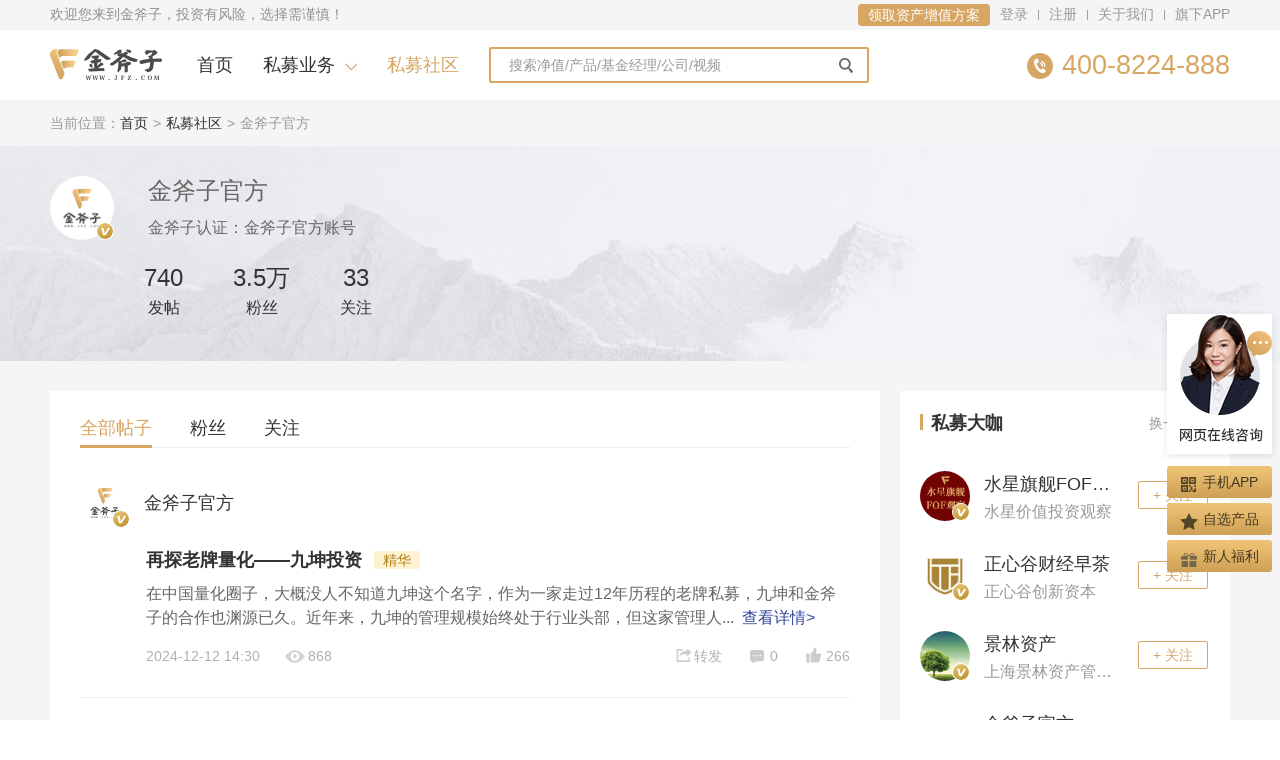

--- FILE ---
content_type: text/html; charset=UTF-8
request_url: https://v.jinfuzi.com/home/320771157.html
body_size: 13833
content:
<!DOCTYPE html>
<!--[if IE 8]><html class="ie8" lang="en"><![endif]-->
<!--[if IE 7]><html class="ie7" lang="en"><![endif]-->
<!--[if !IE]><!--><html lang="en"><!--<![endif]-->
<head>
    <meta http-equiv="Content-Type" content="text/html; charset=utf-8" />
    <meta name="renderer" content="webkit">
    <link rel="Shortcut Icon" href="//st.jfz.com/res/img/common/favicon.ico" />
    <meta http-equiv="X-UA-Compatible" content="IE=edge, chrome=1">
    <meta name="viewport" content="user-scalable=yes,width=1200" />
    <meta property="qc:admins" content="2037021714621665216375" /><!--QQConnect-->
    <meta name="baidu-site-verification" content="z4RVR7Qerf" />
    <meta name="sogou_site_verification" content="KS1HCJQJz9"/>
    <meta name="360-site-verification" content="50c122d5c65da497ffa6172547e0ccc8" />
    <meta name="jfz_rsv_token" content=""/>
    <link rel="dns-prefetch" href="https://st.jinfuzi.com" />
    <link rel="dns-prefetch" href="https://st.jfz.com" />
    <title>金斧子官方个人主页-金斧子社区</title>
    <script type="text/javascript">var jfz={}; jfz.version='2.0.3';</script>
    <meta description="金斧子官方个人主页，让人人知道你的投资理念，零距离对话私募大咖。">
<meta keywords="金斧子官方个人主页，金斧子官方所有帖子">
<link href="//st.jfz.com/res/css/common/common.css?v=2.0.3" rel="stylesheet">
<link href="//st.jfz.com/res/css/forum/index.css?v=2.0.3" rel="stylesheet">    <!--社区GIO统计代码-->
    <script type='text/javascript'>
        var _vds = _vds || [];
        window._vds = _vds;
        (function(){
            _vds.push(['setAccountId', '9907c51ef09823c8d5b98c511e30a866']);
            (function() {
                var vds = document.createElement('script');
                vds.type='text/javascript';
                vds.async = true;
                vds.src = ('https:' == document.location.protocol ? 'https://' : 'http://') + 'assets.growingio.com/vds.js';
                var s = document.getElementsByTagName('script')[0];
                s.parentNode.insertBefore(vds, s);
            })();
        })();
    </script>
</head>
<body class="date_20260117 jfz anniversary-2026">
<script src="//st.jfz.com/res/js/config.js?v=2.0.3"></script>
<script src="//st.jfz.com/res/js/lib/require.js?v=2.0.3"></script>
<script src="//st.jfz.com/res/js/service/common.forum.js?v=2.0.3"></script>
<script src="//st.jfz.com/res/js/service/forum.js?v=2.0.3"></script><!--浏览器版本提示-->
<!--  浏览器低版本检验 begin -->
<!--[if lt IE 9]>
<div id="ie-upgrade-reminder">
    <div class="container">
        <span class="caption">温馨提醒：您当前的浏览器版本过低，存在安全风险，建议升级您的浏览器<a rel="nofollow" target="_blank" href="/common/browser/index">立即升级<span class="gt">&gt;&gt;</span></a></span>
    </div>
    <style>
        #ie-upgrade-reminder {
            height: 32px;
            line-height: 32px;
            margin: 0;
            padding: 0;
            font-size: 12px;
            font-weight: normal;
            text-align: center;
            border: 1px solid #fce4b5;
            background-color: #FFFF9B; color: #ff641e;
        }
        #ie-upgrade-reminder a {
            text-decoration: none;
            color: #08c;
            white-space: nowrap;
        }
        #ie-upgrade-reminder a:hover {
            text-decoration: underline;
        }
    </style>
</div>
<div id="ie-upgrade-dialog">
    <div class="content">
        <div class="body">
            <p>您当前的浏览器版本过低</p>
            <p>可能有<span style="color: #cd0202">安全风险</span>，您可以选择</p>
        </div>
        <div class="ctrl">
            <a href="/home/home/browser.html" class="up-btn" target="_blank">下载推荐浏览器</a>
            <a href="javascript:void(0)" class="continue-btn" onclick="document.getElementById('ie-upgrade-dialog').style.display = 'none';">继续访问</a>
        </div>
        <div class="code">
            <div class="figure"><img src="https://jfz-static2.oss-cn-hangzhou.aliyuncs.com/main/img/e9acaa27f485ba3b6beb270265d4c18b.png" alt=""></div>
            <div class="text">扫码下载金斧子APP</div>
        </div>
        <a href="javascript:void(0);" onclick="document.getElementById('ie-upgrade-dialog').style.display = 'none';" class="close"></a>
    </div>
    <div class="overlay"></div>

    <style>
        #ie-upgrade-dialog {
            position: fixed;
            top: 0;
            right: 0;
            bottom: 0;
            left: 0;
            z-index: 1052;
        }
        #ie-upgrade-dialog * {
            margin: 0;
            padding: 0;
        }
        #ie-upgrade-dialog .content {
            position: fixed;
            top: 50%;
            left: 50%;
            z-index: 2;
            width: 324px;
            height: 380px;
            margin-top: -190px;
            margin-left: -162px;
            font-size: 18px;
            line-height: 30px;
            color: #5f677b;
            text-align: center;
            border-radius: 4px;
            background-color: #fff;
        }
        #ie-upgrade-dialog .overlay {
            position: fixed;
            top: 0;
            right: 0;
            bottom: 0;
            left: 0;
            z-index: 1;
            opacity: .8;
            filter: alpha(opacity=80);
            background-color: #000;
        }
        #ie-upgrade-dialog .body {
            padding-top: 40px;
        }
        #ie-upgrade-dialog .ctrl {
            margin-top: 20px;
        }
        #ie-upgrade-dialog .up-btn {
            display: block;
            width: 160px;
            height: 40px;
            margin: 0 auto 10px;
            font-size: 16px;
            line-height: 40px;
            color: #fff;
            border-radius: 4px;
            background-color: #d1b97f;
        }
        #ie-upgrade-dialog .up-btn:hover {
            background-color: #bd9f72;
        }
        #ie-upgrade-dialog .continue-btn {
            padding-bottom: 1px;
            font-size: 16px;
            line-height: 24px;
            color: #a1a5b2;
            border-bottom: 1px solid #d6d9e3;
        }
        #ie-upgrade-dialog .continue-btn:hover {
            color: #d1b97f;
            border-color: transparent;
        }
        #ie-upgrade-dialog .code {
            margin-top: 12px;
        }
        #ie-upgrade-dialog .code .figure {
            width: 120px;
            height: 120px;
            margin: auto;
        }
        #ie-upgrade-dialog .code .text {
            font-size: 14px;
            line-height: 32px;
            color: #a1a5b2;
        }
        #ie-upgrade-dialog .close {
            position: absolute;
            top: 10px;
            right: 10px;
            width: 10px;
            height: 10px;
            background: url([data-uri]) no-repeat;
        }
    </style>
</div>
<![endif]-->
<!--  浏览器低版本检验 end -->


<!--top要加入-->

<!-- Begin .g-topbar -->
<div class="g-topbar">
    <div class="container clearfix">
        <div class="g-topbar-l">
            <div class="notice">欢迎您来到金斧子，投资有风险，选择需谨慎！</div>
        </div>
        <div class="g-topbar-r">
            <ul class="nav-list clearfix">
                <li class="nav-item nav-item-reserve">
                    <a class="js-reserve" href="javascript:void(0);" data-biz="4" data-title="领取资产增值方案" data-ps="官网顶部通栏：领取资产增值方案" rel="nofollow">领取资产增值方案</a>
                </li>
                <li class="nav-item-logout nav-item"><a href="https://passport.jfz.com/passport/user/login" rel="nofollow">登录</a></li>
                <li class="nav-item-logout nav-item-pipe"></li>
                <li class="nav-item-logout nav-item"><a href="https://passport.jfz.com/passport/register/index?JRECORD_SIGN=&JRECORD_SRC=&JRECORD_LANDPAGE=" rel="nofollow">注册</a></li>
                <li class="nav-item-logout nav-item-pipe"></li>
                <li class="nav-item nav-item-dropdown nav-item-login" style="display: none;">
                    <span class="caption"><span class="username">金斧子</span><i class="caret"></i></span>
                    <div class="dropdown-layer">
                        <ul class="menu-list">
                            <li class="menu-item"><a target="_blank" href="https://www.jinfuzi.com/vipCenter/wealthCenter" rel="nofollow"><i class="menu-ico menu-ico-user"></i>账户中心</a></li>
                            <li class="menu-item"><a target="_blank" href="https://www.jinfuzi.com/questionnaire" rel="nofollow"><i class="menu-ico menu-ico-gear"></i>风险测评</a></li>
                            <li class="menu-item"><a target="_blank" href="/community/home/index" rel="nofollow"><i class="menu-ico menu-ico-comment"></i>我的社区</a></li>
                            <li class="menu-item">
                                <a href="https://passport.jfz.com/passport/user/logout?jto=https%3A%2F%2Fv.jinfuzi.com%2Fhome%2F320771157.html" rel="nofollow">
                                <i class="menu-ico menu-ico-power"></i>退出</a>
                            </li>
                        </ul>
                    </div>
                </li>
                <li class="nav-item"><a target="_blank" href="https://www.jinfuzi.com/public/about/index.html" rel="nofollow">关于我们</a></li>
                <li class="nav-item-pipe"></li>
                <li class="nav-item nav-item-dropdown nav-item-app">
                    <a href="javascript:void(0);" rel="nofollow">旗下APP</a>
                    <div class="dropdown-layer" style="width:115px">
                        <div class="qrcode-wrap">
                            <div class="qrcode"><img src="https://jfz-static2.oss-cn-hangzhou.aliyuncs.com/main/img/e9acaa27f485ba3b6beb270265d4c18b.png" alt=""></div>
                            <div class="text">金斧子财富</div>
                        </div>
                       <!-- <div class="qrcode-wrap">
                            <div class="qrcode"><img src="/img/common/qrcode/app_gxq_jfz.png" alt=""></div>
                            <div class="text">金斧子基金</div>
                        </div>-->
                    </div>
                </li>
            </ul>
        </div>
    </div>
</div>
<!-- End .g-topbar -->


<!--head要加入-->
<!-- Begin .g-header -->
<div class="g-header g-header-mini">
    <div class="container">
        <div class="main-wrap clearfix">
            <div class="logo-wrap">
                                    <a class="logo-all-extend" href="/"></a>
                                <div class="logo-extend"></div>
            </div>
            <div class="menu-wrap">
                <div class="menu-main">
                    <ul class="menu-list clearfix">
                        <li class="menu-list__item">
                            <a href="https://www.jinfuzi.com/">首页</a>
                        </li>
                        <li class="menu-list__item menu-list__item--has-dropdown">
                            <a href="javascript:void(0);">私募业务</a>
                            <div class="dwn-wrap">
                                <div class="cats-wrap">
                                    <div class="cats-list clearfix">
                                        <dl class="cats-item cats-item--2">
                                            <dt class="subject">在售产品</dt>
                                            <dd class="content">
                                                <a target="_blank" href="https://www.jinfuzi.com/sale/simu.html">在售私募</a>
                                                <a target="_blank" href="https://www.jinfuzi.com/simu/list_d1_w1.html">私募排行</a>
                                                <a target="_blank" href="https://www.jinfuzi.com/simu/company.html">私募公司</a>
                                                <a target="_blank" href="https://www.jinfuzi.com/simu/manager.html">私募经理</a>
                                            </dd>
                                        </dl>
                                        <dl class="cats-item cats-item--2">
                                            <dt class="subject">水星资管</dt>
                                            <dd class="content">
                                                <a target="_blank" href="https://www.jinfuzi.com/simu/tg-669.html">水星资管</a>
                                                <a target="_blank" href="https://www.jinfuzi.com/simu/tg-128.html">价值中国</a>
                                                <a target="_blank" href="https://www.jinfuzi.com/simu/tg-308.html">50定制</a>
                                                <a target="_blank" href="https://www.jinfuzi.com/simu/tg-294.html">旗舰FOF</a>
                                            </dd>
                                        </dl>
                                        <dl class="cats-item cats-item--2">
                                            <dt class="subject">投资天地</dt>
                                            <dd class="content">
                                                <a target="_blank" href="https://www.jinfuzi.com/value.html">价值投资</a>
                                                <a target="_blank" href="https://www.jinfuzi.com/simu/tg-300.html">私募大会</a>
                                                <a target="_blank" href="https://www.jinfuzi.com/simu/xt.html">私募学堂</a>
                                                <a target="_blank" href="https://www.jinfuzi.com/zhibo.html">私募视频</a>
                                            </dd>
                                        </dl>
                                    </div>
                                </div>
                            </div>
                        </li>
                        <li class="menu-list__item menu-list__item--active">
                            <a href="https://v.jfz.com">私募社区</a>
                        </li>
                    </ul>
                </div>
            </div>
            <div class="search-wrap">
                <form action="https://www.jinfuzi.com/search/index/simuindex" target="_blank" class="search-form">
                    <div class="search-key-wrap">
                        <input id="longSearchInput"  maxlength="30" autocomplete="off" type="text" name="kw" placeholder="搜索净值/产品/基金经理/公司/视频" class="search-key" value="">
                    </div>
                    <div class="search-helper">
                        <ul class="search-helper-list"></ul>
                    </div>
                    <input class="search-btn" type="submit" value="确定">
                </form>
            </div>
                        <div class="hotline">
                <i class="hotline-ico"></i>
                <p class="number">400-8224-888</p>
            </div>
                    </div>
    </div>
</div>



<div class="g-breadcrumb">
    <div class="container">
        <div class="crumbs-wrap clearfix">
            <span class="crumb crumb-root">当前位置：</span>
                                                <span class="crumb crumb-link"><a href="https://www.jinfuzi.com">首页</a></span>
                    <span class="crumb crumb-divider">&gt;</span>
                                                                <span class="crumb crumb-link"><a href="/">私募社区</a></span>
                    <span class="crumb crumb-divider">&gt;</span>
                                                                <span class="crumb crumb-end">金斧子官方</span>
                                    </div>
    </div>
</div><!-- Begin .p-forum -->
<div class="p-forum p-forum--profile">
    <input type="hidden" value="" id="user-id">
    <div class="profile-banner">
        <div class="container">
            <div class="media">
                <div class="media-object">
                                            <i class="vip-ico"></i>
                                        <div class="figure"><img src="https://oss-cn-hangzhou.aliyuncs.com/jfzapp-static2/ad/9ce2108239593526b2e8a351a1957179.jpg" alt=""></div></div>
                <div class="media-body">
                    <div class="name"><span class="caption">金斧子官方</span>
                                            </div>
                                            <div class="position">金斧子认证：金斧子官方账号</div>
                                    </div>
                <div class="media-aside">
                    <a class="media-aside-item" href="/home/320771157.html">
                        <p class="count">740</p>
                        <p class="subject">发帖</p>
                    </a>
                    <a class="media-aside-item" href="/home-1/320771157.html">
                        <p class="count">3.5万</p>
                        <p class="subject">粉丝</p>
                    </a>
                    <a class="media-aside-item" href="/home-2/320771157.html">
                        <p class="count">33</p>
                        <p class="subject">关注</p>
                    </a>
                </div>
            </div>
        </div>
    </div>
    <div class="profile-main container">
        <div class="forum-main">
            <div class="forum-blk">
                <!-- Begin .nav -->
                <div class="nav-wrapper clearfix">
                    <div class="nav-bd">
                        <div class="nav-list clearfix">
                            <a href="/home/320771157.html" class="nav-item nav-item--active">全部帖子</a>
                            <a href="/home-1/320771157.html" class="nav-item ">粉丝</a>
                            <a href="/home-2/320771157.html" class="nav-item ">关注</a>
                        </div>
                    </div>
                </div>
                <!-- End .nav -->
                                    <div class="forum-blk__bd">
            <div class="article-list">
                            <div class="article-item" data-article-info='{"article_id":"104010","comment_total":"0"}'>
                                            <div class="article__hd pre-profile">
                            <a class="nickname" href="/home/320771157.html" target="_blank">
                                <div class="avatar">
                                                                            <i class="vip-ico"></i>
                                                                        <div class="figure"><img src="https://oss-cn-hangzhou.aliyuncs.com/jfzapp-static2/ad/9ce2108239593526b2e8a351a1957179.jpg" alt=""></div>
                                </div>
                                <span class="caption">金斧子官方</span>
                            </a>
                                                    </div>
                        <div class="article__bd">
                            <div class="title">
                                                                <a target="_blank" class="caption" href="/detail-104010.html" title="再探老牌量化——九坤投资">再探老牌量化——九坤投资</a>
                                                                    <span class="cream">精华</span>
                                                            </div>
                            <div class="con con-description">在中国量化圈子，大概没人不知道九坤这个名字，作为一家走过12年历程的老牌私募，九坤和金斧子的合作也渊源已久。近年来，九坤的管理规模始终处于行业头部，但这家管理人...<a href="/detail-104010.html" target="_blank">查看详情></a></div>
                            <div class="info">
                                <div class="stat-list__left">
                                    <div class="stat-item">2024-12-12 14:30</div>
                                    <div class="stat-item"><i class="ico ico-eye"></i>868</div>
                                </div>
                                <div class="stat-list__right">
                                                                        <div class="stat-item"><a href="javascript:void(0);" class="js-article-repost" data-article-info='{"article_id":"104010","pre_uid":"320771157","nickname":"\u91d1\u65a7\u5b50\u5b98\u65b9"}'><i class="ico ico-repost"></i><span>转发</span></a></div>
                                    <div class="stat-item"><a href="javascript:void(0);" class="js-comment-tend"><i class="ico ico-comment"></i>0</a></div>
                                    <div class="stat-item"><a class="js-article-thumb" data-active="" href="javascript:void(0);"><i class="ico ico-thumb "></i>266</a></div>
                                </div>
                            </div>
                        </div>
                                    </div>
                            <div class="article-item" data-article-info='{"article_id":"103425","comment_total":"0"}'>
                                            <div class="article__hd pre-profile">
                            <a class="nickname" href="/home/320771157.html" target="_blank">
                                <div class="avatar">
                                                                            <i class="vip-ico"></i>
                                                                        <div class="figure"><img src="https://oss-cn-hangzhou.aliyuncs.com/jfzapp-static2/ad/9ce2108239593526b2e8a351a1957179.jpg" alt=""></div>
                                </div>
                                <span class="caption">金斧子官方</span>
                            </a>
                                                    </div>
                        <div class="article__bd">
                            <div class="title">
                                                                <a target="_blank" class="caption" href="/detail-103425.html" title="5.15防非宣传月 | 这些常见套路一定要警惕！">5.15防非宣传月 | 这些常见套路一定要警惕！</a>
                                                            </div>
                            <div class="con con-description">在当今社会，非法集资活动屡见不鲜，它们以各种形式存在，给许多家庭带来了严重的经济损失。为了提高公众的防范意识，避免陷入非法集资的陷阱，我们特别准备了这篇关于防范...<a href="/detail-103425.html" target="_blank">查看详情></a></div>
                            <div class="info">
                                <div class="stat-list__left">
                                    <div class="stat-item">2024-05-17 17:45</div>
                                    <div class="stat-item"><i class="ico ico-eye"></i>1000</div>
                                </div>
                                <div class="stat-list__right">
                                                                        <div class="stat-item"><a href="javascript:void(0);" class="js-article-repost" data-article-info='{"article_id":"103425","pre_uid":"320771157","nickname":"\u91d1\u65a7\u5b50\u5b98\u65b9"}'><i class="ico ico-repost"></i><span>转发</span></a></div>
                                    <div class="stat-item"><a href="javascript:void(0);" class="js-comment-tend"><i class="ico ico-comment"></i>0</a></div>
                                    <div class="stat-item"><a class="js-article-thumb" data-active="" href="javascript:void(0);"><i class="ico ico-thumb "></i>3</a></div>
                                </div>
                            </div>
                        </div>
                                    </div>
                            <div class="article-item" data-article-info='{"article_id":"103424","comment_total":"0"}'>
                                            <div class="article__hd pre-profile">
                            <a class="nickname" href="/home/320771157.html" target="_blank">
                                <div class="avatar">
                                                                            <i class="vip-ico"></i>
                                                                        <div class="figure"><img src="https://oss-cn-hangzhou.aliyuncs.com/jfzapp-static2/ad/9ce2108239593526b2e8a351a1957179.jpg" alt=""></div>
                                </div>
                                <span class="caption">金斧子官方</span>
                            </a>
                                                    </div>
                        <div class="article__bd">
                            <div class="title">
                                                                <a target="_blank" class="caption" href="/detail-103424.html" title="515全国投资者保护宣传日｜吴清主席最新发声！">515全国投资者保护宣传日｜吴清主席最新发声！</a>
                                                            </div>
                            <div class="con con-description">5月15日，在“515全国投资者保护宣传日”活动上，证监会主席吴清对资本市场投资者保护进行了系统阐述。吴清表示，证监会将一以贯之抓好落实，把投资者保护贯穿于资本...<a href="/detail-103424.html" target="_blank">查看详情></a></div>
                            <div class="info">
                                <div class="stat-list__left">
                                    <div class="stat-item">2024-05-16 17:45</div>
                                    <div class="stat-item"><i class="ico ico-eye"></i>1000</div>
                                </div>
                                <div class="stat-list__right">
                                                                        <div class="stat-item"><a href="javascript:void(0);" class="js-article-repost" data-article-info='{"article_id":"103424","pre_uid":"320771157","nickname":"\u91d1\u65a7\u5b50\u5b98\u65b9"}'><i class="ico ico-repost"></i><span>转发</span></a></div>
                                    <div class="stat-item"><a href="javascript:void(0);" class="js-comment-tend"><i class="ico ico-comment"></i>0</a></div>
                                    <div class="stat-item"><a class="js-article-thumb" data-active="" href="javascript:void(0);"><i class="ico ico-thumb "></i>2</a></div>
                                </div>
                            </div>
                        </div>
                                    </div>
                            <div class="article-item" data-article-info='{"article_id":"103423","comment_total":"0"}'>
                                            <div class="article__hd pre-profile">
                            <a class="nickname" href="/home/320771157.html" target="_blank">
                                <div class="avatar">
                                                                            <i class="vip-ico"></i>
                                                                        <div class="figure"><img src="https://oss-cn-hangzhou.aliyuncs.com/jfzapp-static2/ad/9ce2108239593526b2e8a351a1957179.jpg" alt=""></div>
                                </div>
                                <span class="caption">金斧子官方</span>
                            </a>
                                                    </div>
                        <div class="article__bd">
                            <div class="title">
                                                                <a target="_blank" class="caption" href="/detail-103423.html" title="【5·15专栏】|《股东来了》（2024）初赛各项规则">【5·15专栏】|《股东来了》（2024）初赛各项规则</a>
                                                            </div>
                            <div class="con con-description">《股东来了》（2024）由中证中小投资者服务中心（简称投资者服务中心）联合上海、江苏、西藏、深圳四地证监局携手腾讯集团、芒果超媒共同举办。本届活动分为网络初赛和...<a href="/detail-103423.html" target="_blank">查看详情></a></div>
                            <div class="info">
                                <div class="stat-list__left">
                                    <div class="stat-item">2024-05-15 17:30</div>
                                    <div class="stat-item"><i class="ico ico-eye"></i>1000</div>
                                </div>
                                <div class="stat-list__right">
                                                                        <div class="stat-item"><a href="javascript:void(0);" class="js-article-repost" data-article-info='{"article_id":"103423","pre_uid":"320771157","nickname":"\u91d1\u65a7\u5b50\u5b98\u65b9"}'><i class="ico ico-repost"></i><span>转发</span></a></div>
                                    <div class="stat-item"><a href="javascript:void(0);" class="js-comment-tend"><i class="ico ico-comment"></i>0</a></div>
                                    <div class="stat-item"><a class="js-article-thumb" data-active="" href="javascript:void(0);"><i class="ico ico-thumb "></i>0</a></div>
                                </div>
                            </div>
                        </div>
                                    </div>
                            <div class="article-item" data-article-info='{"article_id":"103391","comment_total":"0"}'>
                                            <div class="article__hd pre-profile">
                            <a class="nickname" href="/home/320771157.html" target="_blank">
                                <div class="avatar">
                                                                            <i class="vip-ico"></i>
                                                                        <div class="figure"><img src="https://oss-cn-hangzhou.aliyuncs.com/jfzapp-static2/ad/9ce2108239593526b2e8a351a1957179.jpg" alt=""></div>
                                </div>
                                <span class="caption">金斧子官方</span>
                            </a>
                                                    </div>
                        <div class="article__bd">
                            <div class="title">
                                                                <a target="_blank" class="caption" href="/detail-103391.html" title="【3·15专栏】中国投资者网-投资者自己的网站">【3·15专栏】中国投资者网-投资者自己的网站</a>
                                                            </div>
                            <div class="con con-description">以下内容来源于深圳投资者服务<a href="/detail-103391.html" target="_blank">查看详情></a></div>
                            <div class="info">
                                <div class="stat-list__left">
                                    <div class="stat-item">2024-03-15 15:40</div>
                                    <div class="stat-item"><i class="ico ico-eye"></i>100</div>
                                </div>
                                <div class="stat-list__right">
                                                                        <div class="stat-item"><a href="javascript:void(0);" class="js-article-repost" data-article-info='{"article_id":"103391","pre_uid":"320771157","nickname":"\u91d1\u65a7\u5b50\u5b98\u65b9"}'><i class="ico ico-repost"></i><span>转发</span></a></div>
                                    <div class="stat-item"><a href="javascript:void(0);" class="js-comment-tend"><i class="ico ico-comment"></i>0</a></div>
                                    <div class="stat-item"><a class="js-article-thumb" data-active="" href="javascript:void(0);"><i class="ico ico-thumb "></i>15</a></div>
                                </div>
                            </div>
                        </div>
                                    </div>
                            <div class="article-item" data-article-info='{"article_id":"103091","comment_total":"0"}'>
                                            <div class="article__hd pre-profile">
                            <a class="nickname" href="/home/320771157.html" target="_blank">
                                <div class="avatar">
                                                                            <i class="vip-ico"></i>
                                                                        <div class="figure"><img src="https://oss-cn-hangzhou.aliyuncs.com/jfzapp-static2/ad/9ce2108239593526b2e8a351a1957179.jpg" alt=""></div>
                                </div>
                                <span class="caption">金斧子官方</span>
                            </a>
                                                    </div>
                        <div class="article__bd">
                            <div class="title">
                                                                <a target="_blank" class="caption" href="/detail-103091.html" title="基金行业在行动 | 2023年世界投资者周：十个问题带你了解投资者适当性">基金行业在行动 | 2023年世界投资者周：十个问题带你了解投资者适当性</a>
                                                                    <span class="cream">精华</span>
                                                            </div>
                            <div class="con con-description">投资者教育2023年世界投资者周世界投资者周是由国际证监会组织(IOSCO)举办的一项全球性活动，旨在提升对投资者教育和保护重要性的认识，展示世界范围内证券监管...<a href="/detail-103091.html" target="_blank">查看详情></a></div>
                            <div class="info">
                                <div class="stat-list__left">
                                    <div class="stat-item">2023-10-27 10:00</div>
                                    <div class="stat-item"><i class="ico ico-eye"></i>3.7万</div>
                                </div>
                                <div class="stat-list__right">
                                                                        <div class="stat-item"><a href="javascript:void(0);" class="js-article-repost" data-article-info='{"article_id":"103091","pre_uid":"320771157","nickname":"\u91d1\u65a7\u5b50\u5b98\u65b9"}'><i class="ico ico-repost"></i><span>转发</span></a></div>
                                    <div class="stat-item"><a href="javascript:void(0);" class="js-comment-tend"><i class="ico ico-comment"></i>0</a></div>
                                    <div class="stat-item"><a class="js-article-thumb" data-active="" href="javascript:void(0);"><i class="ico ico-thumb "></i>463</a></div>
                                </div>
                            </div>
                        </div>
                                    </div>
                            <div class="article-item" data-article-info='{"article_id":"103112","comment_total":"0"}'>
                                            <div class="article__hd pre-profile">
                            <a class="nickname" href="/home/320771157.html" target="_blank">
                                <div class="avatar">
                                                                            <i class="vip-ico"></i>
                                                                        <div class="figure"><img src="https://oss-cn-hangzhou.aliyuncs.com/jfzapp-static2/ad/9ce2108239593526b2e8a351a1957179.jpg" alt=""></div>
                                </div>
                                <span class="caption">金斧子官方</span>
                            </a>
                                                    </div>
                        <div class="article__bd">
                            <div class="title">
                                                                <a target="_blank" class="caption" href="/detail-103112.html" title="2023年基金行业在行动——2023年世界投资者周">2023年基金行业在行动——2023年世界投资者周</a>
                                                            </div>
                            <div class="con con-description"><a href="/detail-103112.html" target="_blank">查看详情></a></div>
                            <div class="info">
                                <div class="stat-list__left">
                                    <div class="stat-item">2023-10-27 10:00</div>
                                    <div class="stat-item"><i class="ico ico-eye"></i>1.8万</div>
                                </div>
                                <div class="stat-list__right">
                                                                        <div class="stat-item"><a href="javascript:void(0);" class="js-article-repost" data-article-info='{"article_id":"103112","pre_uid":"320771157","nickname":"\u91d1\u65a7\u5b50\u5b98\u65b9"}'><i class="ico ico-repost"></i><span>转发</span></a></div>
                                    <div class="stat-item"><a href="javascript:void(0);" class="js-comment-tend"><i class="ico ico-comment"></i>0</a></div>
                                    <div class="stat-item"><a class="js-article-thumb" data-active="" href="javascript:void(0);"><i class="ico ico-thumb "></i>0</a></div>
                                </div>
                            </div>
                        </div>
                                    </div>
                            <div class="article-item" data-article-info='{"article_id":"102930","comment_total":"0"}'>
                                            <div class="article__hd pre-profile">
                            <a class="nickname" href="/home/320771157.html" target="_blank">
                                <div class="avatar">
                                                                            <i class="vip-ico"></i>
                                                                        <div class="figure"><img src="https://oss-cn-hangzhou.aliyuncs.com/jfzapp-static2/ad/9ce2108239593526b2e8a351a1957179.jpg" alt=""></div>
                                </div>
                                <span class="caption">金斧子官方</span>
                            </a>
                                                    </div>
                        <div class="article__bd">
                            <div class="title">
                                                                    <i class="picked">置顶</i>
                                                                <a target="_blank" class="caption" href="/detail-102930.html" title="基金行业在行动——警惕假冒行业机构名义开展的不法活动">基金行业在行动——警惕假冒行业机构名义开展的不法活动</a>
                                                                    <span class="cream">精华</span>
                                                            </div>
                            <div class="con con-description">近一年多来，基金公司频频遇上“李鬼”。不法分子冒用基金管理人名义，向投资者实施诈骗的行为层出不穷。为进一步加强行业机构和广大投资者对此类非法活动的了解，加强防范...<a href="/detail-102930.html" target="_blank">查看详情></a></div>
                            <div class="info">
                                <div class="stat-list__left">
                                    <div class="stat-item">2023-10-09 10:00</div>
                                    <div class="stat-item"><i class="ico ico-eye"></i>1.8万</div>
                                </div>
                                <div class="stat-list__right">
                                                                        <div class="stat-item"><a href="javascript:void(0);" class="js-article-repost" data-article-info='{"article_id":"102930","pre_uid":"320771157","nickname":"\u91d1\u65a7\u5b50\u5b98\u65b9"}'><i class="ico ico-repost"></i><span>转发</span></a></div>
                                    <div class="stat-item"><a href="javascript:void(0);" class="js-comment-tend"><i class="ico ico-comment"></i>0</a></div>
                                    <div class="stat-item"><a class="js-article-thumb" data-active="" href="javascript:void(0);"><i class="ico ico-thumb "></i>0</a></div>
                                </div>
                            </div>
                        </div>
                                    </div>
                            <div class="article-item" data-article-info='{"article_id":"102224","comment_total":"0"}'>
                                            <div class="article__hd pre-profile">
                            <a class="nickname" href="/home/320771157.html" target="_blank">
                                <div class="avatar">
                                                                            <i class="vip-ico"></i>
                                                                        <div class="figure"><img src="https://oss-cn-hangzhou.aliyuncs.com/jfzapp-static2/ad/9ce2108239593526b2e8a351a1957179.jpg" alt=""></div>
                                </div>
                                <span class="caption">金斧子官方</span>
                            </a>
                                                    </div>
                        <div class="article__bd">
                            <div class="title">
                                                                <a target="_blank" class="caption" href="/detail-102224.html" title="《股东来了》| 第五赛周排行榜出炉！">《股东来了》| 第五赛周排行榜出炉！</a>
                                                            </div>
                            <div class="con con-description">新鲜出炉周权益排行榜及奖励群英榜排行榜传奇榜排行榜温馨提示全国周权益值排行榜奖金将于公布后7个工作日内，自动到账参与活动的微信号的微信零钱账户内。根据微信支付的...<a href="/detail-102224.html" target="_blank">查看详情></a></div>
                            <div class="info">
                                <div class="stat-list__left">
                                    <div class="stat-item">2023-06-25 11:00</div>
                                    <div class="stat-item"><i class="ico ico-eye"></i>1.2万</div>
                                </div>
                                <div class="stat-list__right">
                                                                        <div class="stat-item"><a href="javascript:void(0);" class="js-article-repost" data-article-info='{"article_id":"102224","pre_uid":"320771157","nickname":"\u91d1\u65a7\u5b50\u5b98\u65b9"}'><i class="ico ico-repost"></i><span>转发</span></a></div>
                                    <div class="stat-item"><a href="javascript:void(0);" class="js-comment-tend"><i class="ico ico-comment"></i>0</a></div>
                                    <div class="stat-item"><a class="js-article-thumb" data-active="" href="javascript:void(0);"><i class="ico ico-thumb "></i>369</a></div>
                                </div>
                            </div>
                        </div>
                                    </div>
                            <div class="article-item" data-article-info='{"article_id":"102169","comment_total":"0"}'>
                                            <div class="article__hd pre-profile">
                            <a class="nickname" href="/home/320771157.html" target="_blank">
                                <div class="avatar">
                                                                            <i class="vip-ico"></i>
                                                                        <div class="figure"><img src="https://oss-cn-hangzhou.aliyuncs.com/jfzapp-static2/ad/9ce2108239593526b2e8a351a1957179.jpg" alt=""></div>
                                </div>
                                <span class="caption">金斧子官方</span>
                            </a>
                                                    </div>
                        <div class="article__bd">
                            <div class="title">
                                                                <a target="_blank" class="caption" href="/detail-102169.html" title="夏日冲关！《股东来了》2023等你来战">夏日冲关！《股东来了》2023等你来战</a>
                                                            </div>
                            <div class="con con-description">《股东来了》2023年投资者权益知识竞赛浙江赛区火热进行中！注册答题抽红包更有现金奖励等你拿~《股东来了》2023是按照证监会统一部署，在投资者保护局指导下，中...<a href="/detail-102169.html" target="_blank">查看详情></a></div>
                            <div class="info">
                                <div class="stat-list__left">
                                    <div class="stat-item">2023-06-15 10:00</div>
                                    <div class="stat-item"><i class="ico ico-eye"></i>9332</div>
                                </div>
                                <div class="stat-list__right">
                                                                        <div class="stat-item"><a href="javascript:void(0);" class="js-article-repost" data-article-info='{"article_id":"102169","pre_uid":"320771157","nickname":"\u91d1\u65a7\u5b50\u5b98\u65b9"}'><i class="ico ico-repost"></i><span>转发</span></a></div>
                                    <div class="stat-item"><a href="javascript:void(0);" class="js-comment-tend"><i class="ico ico-comment"></i>0</a></div>
                                    <div class="stat-item"><a class="js-article-thumb" data-active="" href="javascript:void(0);"><i class="ico ico-thumb "></i>215</a></div>
                                </div>
                            </div>
                        </div>
                                    </div>
                    </div>
            <div class="pagination-wrapper">
        <div class="pagination-inner">
            <ul class="pagination"><li class="first disabled"><span>|&lt;</span></li>
<li class="prev disabled"><span>&lt;</span></li>
<li class="active"><a href="/home/320771157-1.html" data-page="0">1</a></li>
<li><a href="/home/320771157-2.html" data-page="1">2</a></li>
<li><a href="/home/320771157-3.html" data-page="2">3</a></li>
<li><a href="/home/320771157-4.html" data-page="3">4</a></li>
<li><a href="/home/320771157-5.html" data-page="4">5</a></li>
<li><a href="/home/320771157-6.html" data-page="5">6</a></li>
<li><a href="/home/320771157-7.html" data-page="6">7</a></li>
<li><a href="/home/320771157-8.html" data-page="7">8</a></li>
<li><a href="/home/320771157-9.html" data-page="8">9</a></li>
<li><a href="/home/320771157-10.html" data-page="9">10</a></li>
<li class="next"><a href="/home/320771157-2.html" data-page="1">&gt;</a></li>
<li class="last"><a href="/home/320771157-20.html" data-page="19">&gt;|</a></li></ul>        </div>
    </div>
    </div>                            </div>
            <!--感兴趣帖子-->
                <div class="forum-blk forum-blk--recommend">
        <div class="forum-blk__hd">
            <div class="title"><span class="caption">您可能感兴趣的帖子</span></div>
        </div>
        <div class="forum-blk__bd">
            <div class="list-text">
                <ul>
                                                                        <li class="list-text-item">
                                <a href="/detail-105480.html"
                                   target="_blank" class="u-hover">
                                    <span class="caption"
                                          title="【20260116】沪指跌0.26%险守4100点，半导体产业链逆势爆发">【20260116】沪指跌0.26%险守4100点，半导体产业链逆势爆发</span>
                                    <span class="after"><i class="ico ico-eye"></i>586</span>
                                </a>
                            </li>
                                                                                                <li class="list-text-item">
                                <a href="/detail-105479.html"
                                   target="_blank" class="u-hover">
                                    <span class="caption"
                                          title="央行：下调各类结构性货币政策工具利率0.25个百分点">央行：下调各类结构性货币政策工具利率0.25个百分点</span>
                                    <span class="after"><i class="ico ico-eye"></i>502</span>
                                </a>
                            </li>
                                                                                                <li class="list-text-item">
                                <a href="/detail-105477.html"
                                   target="_blank" class="u-hover">
                                    <span class="caption"
                                          title="金价疯涨，银行积存金“戴着镣铐跳舞”">金价疯涨，银行积存金“戴着镣铐跳舞”</span>
                                    <span class="after"><i class="ico ico-eye"></i>522</span>
                                </a>
                            </li>
                                                                                                <li class="list-text-item">
                                <a href="/detail-105478.html"
                                   target="_blank" class="u-hover">
                                    <span class="caption"
                                          title="均成基金：跨市场混合策略的优势与配置价值-2025年度私募策略回顾及展望">均成基金：跨市场混合策略的优势与配置价值-2025年度私募策略回顾及展望</span>
                                    <span class="after"><i class="ico ico-eye"></i>1000</span>
                                </a>
                            </li>
                                                                                                <li class="list-text-item">
                                <a href="/detail-105476.html"
                                   target="_blank" class="u-hover">
                                    <span class="caption"
                                          title="中国骨科，凛冬已逝">中国骨科，凛冬已逝</span>
                                    <span class="after"><i class="ico ico-eye"></i>514</span>
                                </a>
                            </li>
                                                                                                <li class="list-text-item">
                                <a href="/detail-105475.html"
                                   target="_blank" class="u-hover">
                                    <span class="caption"
                                          title="【20260115】沪指震荡跌0.33%，两市成交缩量超1万亿">【20260115】沪指震荡跌0.33%，两市成交缩量超1万亿</span>
                                    <span class="after"><i class="ico ico-eye"></i>556</span>
                                </a>
                            </li>
                                                                                                <li class="list-text-item">
                                <a href="/detail-105474.html"
                                   target="_blank" class="u-hover">
                                    <span class="caption"
                                          title="长牛趋势延续 | 金斧子私募证券12月报-市场回顾">长牛趋势延续 | 金斧子私募证券12月报-市场回顾</span>
                                    <span class="after"><i class="ico ico-eye"></i>1000</span>
                                </a>
                            </li>
                                                                                                <li class="list-text-item">
                                <a href="/detail-105473.html"
                                   target="_blank" class="u-hover">
                                    <span class="caption"
                                          title="跨境电商2025：用一年时间，回答“不确定性”">跨境电商2025：用一年时间，回答“不确定性”</span>
                                    <span class="after"><i class="ico ico-eye"></i>522</span>
                                </a>
                            </li>
                                                                                                <li class="list-text-item">
                                <a href="/detail-105472.html"
                                   target="_blank" class="u-hover">
                                    <span class="caption"
                                          title="动画电影的奇迹，2026年还能延续吗？">动画电影的奇迹，2026年还能延续吗？</span>
                                    <span class="after"><i class="ico ico-eye"></i>513</span>
                                </a>
                            </li>
                                                                                                <li class="list-text-item">
                                <a href="/detail-105471.html"
                                   target="_blank" class="u-hover">
                                    <span class="caption"
                                          title="2026疫苗投资地图：漫长的周期隧道尽头，还有微光吗">2026疫苗投资地图：漫长的周期隧道尽头，还有微光吗</span>
                                    <span class="after"><i class="ico ico-eye"></i>514</span>
                                </a>
                            </li>
                                                            </ul>
            </div>
        </div>
    </div>
        </div>
        <!-- aside -->
        <div class="forum-aside">
            <!--基金经理下管理产品-->
                        <!--私募大咖-->
            <div class="forum-blk forum-blk--master">
    <div class="forum-blk__hd">
        <div class="title">
            <span class="stick"></span><span class="caption">私募大咖</span>
                        <a class="after" href="javascript:void(0);" id="js-master-reload">换一批<i class="reload-ico"></i></a>
                    </div>
    </div>
    <div class="forum-blk__bd">
        <div class="master-list-wrap">
            <div class="master-list">
                                <div class="master-item">
                    <div class="master-item__object">
                        <i class="vip-ico"></i>
                        <div class="figure">
                            <a href="/home/1544461010.html" target="_blank" title="水星旗舰FOF观察">
                                <img src="https://oss-cn-hangzhou.aliyuncs.com/jfzapp-static2/ad/a724c46b6c4ad30e689744593dcc2828.png" alt="">
                            </a>
                        </div>
                    </div>
                    <div class="master-item__body">
                        <div class="nickname">
                            <div class="caption">
                                <a href="/home/1544461010.html" target="_blank" title="水星旗舰FOF观察">
                                    水星旗舰FOF观察                                </a>
                            </div>
                                                        <span class="position">水星价值投资观察</span>
                                                    </div>
                    </div>
                    <div class="master-item__else">
                        <div class="btn-follow js-user-follow" data-status="0" data-target-uid="1544461010"><span>+ 关注</span></div>
                    </div>
                </div>
                                <div class="master-item">
                    <div class="master-item__object">
                        <i class="vip-ico"></i>
                        <div class="figure">
                            <a href="/home/5664190206.html" target="_blank" title="正心谷财经早茶">
                                <img src="https://jfz-static2.oss-cn-hangzhou.aliyuncs.com/main/img/41b2f227e3d87bf5be51951827df4f52.jpg" alt="">
                            </a>
                        </div>
                    </div>
                    <div class="master-item__body">
                        <div class="nickname">
                            <div class="caption">
                                <a href="/home/5664190206.html" target="_blank" title="正心谷财经早茶">
                                    正心谷财经早茶                                </a>
                            </div>
                                                        <span class="position">正心谷创新资本</span>
                                                    </div>
                    </div>
                    <div class="master-item__else">
                        <div class="btn-follow js-user-follow" data-status="0" data-target-uid="5664190206"><span>+ 关注</span></div>
                    </div>
                </div>
                                <div class="master-item">
                    <div class="master-item__object">
                        <i class="vip-ico"></i>
                        <div class="figure">
                            <a href="/home/11512383704.html" target="_blank" title="景林资产">
                                <img src="https://oss-cn-hangzhou.aliyuncs.com/jfzapp-static2/ad/2e86e56cdb345af7e25ef8fdddbb253e.jpg" alt="">
                            </a>
                        </div>
                    </div>
                    <div class="master-item__body">
                        <div class="nickname">
                            <div class="caption">
                                <a href="/home/11512383704.html" target="_blank" title="景林资产">
                                    景林资产                                </a>
                            </div>
                                                        <span class="position">上海景林资产管理公司</span>
                                                    </div>
                    </div>
                    <div class="master-item__else">
                        <div class="btn-follow js-user-follow" data-status="0" data-target-uid="11512383704"><span>+ 关注</span></div>
                    </div>
                </div>
                                <div class="master-item">
                    <div class="master-item__object">
                        <i class="vip-ico"></i>
                        <div class="figure">
                            <a href="/home/320771157.html" target="_blank" title="金斧子官方">
                                <img src="https://oss-cn-hangzhou.aliyuncs.com/jfzapp-static2/ad/9ce2108239593526b2e8a351a1957179.jpg" alt="">
                            </a>
                        </div>
                    </div>
                    <div class="master-item__body">
                        <div class="nickname">
                            <div class="caption">
                                <a href="/home/320771157.html" target="_blank" title="金斧子官方">
                                    金斧子官方                                </a>
                            </div>
                                                        <span class="position">金斧子官方账号</span>
                                                    </div>
                    </div>
                    <div class="master-item__else">
                        <div class="btn-follow js-user-follow" data-status="0" data-target-uid="320771157"><span>+ 关注</span></div>
                    </div>
                </div>
                                <div class="master-item">
                    <div class="master-item__object">
                        <i class="vip-ico"></i>
                        <div class="figure">
                            <a href="/home/7889589893.html" target="_blank" title="凯丰投资">
                                <img src="https://jfz-static2.oss-cn-hangzhou.aliyuncs.com/main/img/03f62dee6b106c04122df2e66df5d326.jpg" alt="">
                            </a>
                        </div>
                    </div>
                    <div class="master-item__body">
                        <div class="nickname">
                            <div class="caption">
                                <a href="/home/7889589893.html" target="_blank" title="凯丰投资">
                                    凯丰投资                                </a>
                            </div>
                                                        <span class="position">深圳市凯丰投资管理有限公司</span>
                                                    </div>
                    </div>
                    <div class="master-item__else">
                        <div class="btn-follow js-user-follow" data-status="0" data-target-uid="7889589893"><span>+ 关注</span></div>
                    </div>
                </div>
                            </div>
        </div>
    </div>
</div>
                        <!--讨论最热产品-->
                <div class="forum-blk forum-blk--hot">
    <div class="forum-blk__hd">
        <div class="title"><span class="stick"></span><span class="caption">讨论最热产品</span></div>

    </div>
    <div class="forum-blk__bd">
        <ul class="list">
                        <li class="item">
                <a href="https://www.jinfuzi.com/simu/p-P88f2wwbwg.html" title="岚湖瑞雪1号" target="_blank"><span class="item-type">【私募】</span>岚湖瑞雪1号</a>
            </li>
                        <li class="item">
                <a href="https://www.jinfuzi.com/simu/p-P9cgw32f7o.html" title="水星清溪2号FOF" target="_blank"><span class="item-type">【私募】</span>水星清溪2号FOF</a>
            </li>
                    </ul>
    </div>
</div>
            <!--立即咨询-->
            <div class="forum-blk forum-blk--consult">
    <div class="forum-blk__bd">
        <p>免费申请专业理财师</p>
        <p>一对一快速解答疑问</p>
        <a href="javacript: void(0);" data-title="领取资产增值方案" data-ps="私募社区侧栏" class="btn btn-outline btn-consult js-reserve">立即咨询</a>
    </div>
</div>                        <!--广告位-->
            <div class="forum-da-seat">
    <a href="https://www.jinfuzi.com/zx/detail-25807.html" target="_blank">
        <img src="//st.jfz.com/res/img/forum/vplus.png" alt="">
    </a>
</div>        </div>
    </div>
</div>
<!-- End .p-forum -->

<!--footer 要加入-->
<!-- Begin .g-license -->
<div class="g-license">
    <div class="container">
        <div class="header">
            <div class="title"><span class="caption">持牌机构&ensp;/&ensp;强大股东<span class="line-through"></span></span>
            </div>
        </div>
        <div class="license-list-wrap">
            <ul class="license-list clearfix">
                <li class="license-item license-item-sales">
                    <a rel="nofollow" target="_blank" href="http://www.jinfuzi.com/public/about/security.html"
                       class="media">
                        <div class="media-object"></div>
                        <div class="media-body">
                            <div class="title">正规持牌</div>
                            <div class="subtitle">独立基金销售机构</div>
                        </div>
                    </a>
                </li>
                <li class="license-item license-item-csrc">
                    <a rel="nofollow" target="_blank" href="http://www.jinfuzi.com/public/about/security.html"
                       class="media">
                        <div class="media-object"></div>
                        <div class="media-body">
                            <div class="title">监督机构</div>
                            <div class="subtitle">中国证券监督管理委员会</div>
                        </div>
                    </a>
                </li>
                <li class="license-item license-item-bank">
                    <a rel="nofollow" target="_blank" href="http://www.jinfuzi.com/public/about/security.html"
                       class="media">
                        <div class="media-object"></div>
                        <div class="media-body">
                            <div class="title">安全监管银行</div>
                            <div class="subtitle">中国民生银行</div>
                        </div>
                    </a>
                </li>
                <li class="license-item license-item-self">
                    <a rel="nofollow" target="_blank" href="http://www.jinfuzi.com/public/about/security.html"
                       class="media">
                        <div class="media-object"></div>
                        <div class="media-body">
                            <div class="title">自律组织</div>
                            <div class="subtitle">中国证券投资基金业协会</div>
                        </div>
                    </a>
                </li>
                <li class="license-item license-item-sequoia">
                    <a rel="nofollow" target="_blank" href="http://www.jfz.com/public/about/stockholder.html"
                       class="media">
                        <div class="media-object"></div>
                        <div class="media-body">
                            <div class="title">红杉资本</div>
                            <div class="subtitle">国际著名风投</div>
                        </div>
                    </a>
                </li>
                <li class="license-item license-item-cmb">
                    <a rel="nofollow" target="_blank" href="http://www.jfz.com/public/about/stockholder.html"
                       class="media">
                        <div class="media-object"></div>
                        <div class="media-body">
                            <div class="title">招商局创投</div>
                            <div class="subtitle">大型央企背景</div>
                        </div>
                    </a>
                </li>
                <li class="license-item license-item-hx">
                    <a rel="nofollow" target="_blank" href="http://www.jfz.com/public/about/stockholder.html"
                       class="media">
                        <div class="media-object"></div>
                        <div class="media-body">
                            <div class="title">华西股份</div>
                            <div class="subtitle">A股上市公司</div>
                        </div>
                    </a>
                </li>
            </ul>
        </div>
    </div>
</div>
<!-- End .g-license -->

<!-- Begin .g-footer -->
<div class="g-footer">
    <!-- Begin .container -->
    <div class="container clearfix">
        <!-- Begin .g-footer-logo -->
        <div class="g-footer-left">
            <div class="figure"><img src="//st.jfz.com/res/img/common/ft_logo.png" alt="金斧子 聪明你的投资">
            </div>
            <!-- Begin .services -->
            <div class="services">
                <div class="content">400-8224-888</div>
                <div class="subject">客服热线</div>
            </div>
            <!-- End .services -->
            <!-- Begin .social -->
            <div class="social clearfix">
                <div class="subject">关注我们</div>
                <div class="content">
                    <a class="social-item social-item-weixin" href="javascript:void(0);" style="z-index: 10">
                        <i class="social-icon social-icon-weixin"></i>
                        <div class="social-popup">
                            <i class="social-popup-caret"></i>
                            <div class="social-popup-cont clearfix">
                                <div class="qrcode-wrap">
                                    <div class="qrcode"><img
                                                src="//st.jfz.com/res/img/common/qrcode/app_jfz_wxapp.png"
                                                alt=""></div>
                                    <div class="text">小程序</div>
                                </div>
                                <div class="qrcode-wrap">
                                    <div class="qrcode"><img
                                                src="//st.jfz.com/res/img/common/qrcode/wx_jfz_zx_f.jpg"
                                                alt=""></div>
                                    <div class="text">官方微信</div>
                                </div>
                            </div>
                        </div>
                    </a>
                    <a class="social-item social-item-weibo" title="新浪微博" rel="nofollow" target="_blank"
                       href="http://weibo.com/JFZofficial?topnav=1&wvr=6&topsug=1">
                        <i class="social-icon social-icon-weibo"></i>
                    </a>

                </div>
            </div>
            <!-- End .social -->
        </div>
        <!-- End .g-footer-logo -->
        <!-- Begin .g-footer-main -->
        <div class="g-footer-center">
            <!-- Begin .nav -->
            <div class="nav">
                <ul class="nav-links clearfix">
                    <li class="item"><a rel="nofollow" target="_blank"
                                        href="https://www.jinfuzi.com/public/about/index.html">关于我们</a>
                    </li>
                    <li class="item-pipe"></li>
                    <li class="item"><a rel="nofollow" target="_blank"
                                        href="https://www.jinfuzi.com/public/about/stockholder.html">股东背景</a>
                    </li>
                    <li class="item-pipe"></li>
                    <li class="item"><a rel="nofollow" target="_blank"
                                        href="https://www.jinfuzi.com/public/about/news.html">媒体报道</a></li>
                    <li class="item-pipe"></li>
                    <li class="item"><a rel="nofollow" target="_blank"
                                        href="https://www.jinfuzi.com/public/about/jobsOpportunity.html">职业发展</a>
                    </li>
                    <li class="item-pipe"></li>
                    <li class="item"><a rel="nofollow" href="http://d.jfz.com" target="_blank">私募申报</a></li>
                </ul>
            </div>
            <!-- End .nav -->
            <!-- Begin .friend-links -->
                            <div class="friend-links clearfix">
                    <div class="subject">友情链接:</div>
                    <div class="content">
                        <ul class="list">
                                                            <li class="item"><a target="_blank"
                                                    href="https://www.jfz.com/simu/p-P88f2wwbwg.html">岚湖瑞雪1号</a>
                                </li>
                                                            <li class="item"><a target="_blank"
                                                    href="https://www.jfz.com/simu/p-P85rjpxokg.html">华安合鑫远行五号</a>
                                </li>
                                                            <li class="item"><a target="_blank"
                                                    href="https://www.jfz.com/simu/tg-359.html">静瑞资本</a>
                                </li>
                                                            <li class="item"><a target="_blank"
                                                    href="https://www.jfz.com/simu/tg-362">岚湖基金</a>
                                </li>
                                                            <li class="item"><a target="_blank"
                                                    href="https://www.jfz.com/simu/p-P8674qbqm8.html">衍复专享沪深300量化多头一号</a>
                                </li>
                                                            <li class="item"><a target="_blank"
                                                    href="https://www.jfz.com/simu/p-P9mzaf19hg.html">子午财享中性</a>
                                </li>
                                                            <li class="item"><a target="_blank"
                                                    href="https://www.jfz.com/simu/p-P9cgw32f7o.html">水星清溪2号</a>
                                </li>
                                                            <li class="item"><a target="_blank"
                                                    href="https://www.jfz.com/simu/p-P90vflnsm8.html">青峰指数增强FOF</a>
                                </li>
                                                            <li class="item"><a target="_blank"
                                                    href="https://www.jfz.com/simu/c-CO000000FU.html">景林资产</a>
                                </li>
                                                            <li class="item"><a target="_blank"
                                                    href="https://www.jfz.com/simu/list.html">私募基金业绩排名</a>
                                </li>
                                                            <li class="item"><a target="_blank"
                                                    href="https://www.jfz.com/simu/c-C5pqsxx0ea.html">九坤投资</a>
                                </li>
                                                            <li class="item"><a target="_blank"
                                                    href="https://www.jfz.com/zx/">私募资讯</a>
                                </li>
                                                            <li class="item"><a target="_blank"
                                                    href="https://www.jfz.com/simu/c-CO00000BB6.html">幻方量化</a>
                                </li>
                                                            <li class="item"><a target="_blank"
                                                    href="https://www.jfz.com/simu/c-C61bnogboq.html">聚鸣投资</a>
                                </li>
                                                            <li class="item"><a target="_blank"
                                                    href="https://www.jfz.com/simu/list_d1_w1.html">阳光私募基金</a>
                                </li>
                                                            <li class="item"><a target="_blank"
                                                    href="https://www.jfz.com/simu/company.html">全国私募公司排名</a>
                                </li>
                                                            <li class="item"><a target="_blank"
                                                    href="http://www.jfz.com/simu/company_c3.html">广州私募公司排名</a>
                                </li>
                                                            <li class="item"><a target="_blank"
                                                    href="https://www.jfz.com/simu/manager.html">私募基金经理排名</a>
                                </li>
                                                            <li class="item"><a target="_blank"
                                                    href="http://www.jfz.com/simu/company_c1.html">北京私募公司排名</a>
                                </li>
                                                            <li class="item"><a target="_blank"
                                                    href="http://www.jfz.com/simu/company_c2.html">上海私募公司排名</a>
                                </li>
                                                            <li class="item"><a target="_blank"
                                                    href="http://www.jfz.com/simu/company_c4.html">深圳私募公司排名</a>
                                </li>
                                                            <li class="item"><a target="_blank"
                                                    href="https://www.jfz.com/simu/billboard.html">私募基金排名</a>
                                </li>
                                                            <li class="item"><a target="_blank"
                                                    href="https://h5.jfzfund.com">金斧子基金</a>
                                </li>
                                                            <li class="item"><a target="_blank"
                                                    href="https://www.jfz.com/cfgl/detail-42.html">金斧子怎么样</a>
                                </li>
                                                            <li class="item"><a target="_blank"
                                                    href="https://www.jfz.com/index/jingzhi.html">私募基金净值</a>
                                </li>
                                                            <li class="item"><a target="_blank"
                                                    href="https://v.jfz.com/">私募社区</a>
                                </li>
                                                    </ul>
                    </div>
                </div>
                        <!-- End .friend-links -->
        </div>
        <!-- End .g-footer-main -->
        <!-- Begin .g-footer-code -->
        <div class="g-footer-right">
            <!-- Begin .app-download -->
            <div class="app-download">
                <div class="qrcode-wrap">
                    <div class="qrcode"><img
                                src="https://jfz-static2.oss-cn-hangzhou.aliyuncs.com/main/img/e9acaa27f485ba3b6beb270265d4c18b.png"
                                alt=""></div>
                    <div class="text">扫描下载金斧子APP</div>
                </div>
            </div>
            <!-- End .app-download -->
        </div>
        <!-- End .g-footer-code -->
    </div>
    <!-- End .container -->
    <!-- Begin .copyrights -->
    <div class="copyrights">
        <div class="container">
            <p>&copy;2010-2020 www.jfz.com 深圳市金斧子                基金销售有限公司版权所有</a>
                <a rel="nofollow" target="_blank" href="https://beian.miit.gov.cn"> 粤ICP备 15076207号-4</a>
                <a rel="nofollow" target="_blank"
                   href="http://www.beian.gov.cn/portal/registerSystemInfo?recordcode=44030502000148">
                    <img src="//st.jfz.com/res/img/common/beian.png" style="vertical-align: top;">
                    <span>粤公网安备 44030502000148号</span>
                </a>&nbsp;
                <a rel="nofollow" target="_blank" href="https://szcert.ebs.org.cn/782ae405-2029-4f1a-b135-d963b1f9be4f">
                    <img src="//st.jfz.com/res/img/common/wj.gif" width="20" height="27" border="0"
                         style="vertical-align: top;">
                    <span>工商网监</span>
                </a>
            </p>
            <p>
                以上项目信息来自于基金公司、信托公司、资管公司、基金子公司等提供给金斧子的信息资料，基金公司、信托公司、资管公司、基金子公司等对其提供信息的真实可靠性和完整准确性负责。投资者应仔细阅读理财产品的法律文件，了解产品风险和收益特征（包括系统性风险和特定产品所特有的投资风险等）。投资者应根据自身资产状况、风险承受能力选择适合自己的理财产品。金斧子提供的宣传推介材料仅供投资者参考，不构成金斧子的任何推荐或投资建议。投资者应审慎决策、独立承担风险。</p>
        </div>
    </div>
    <!-- End .copyrights -->
</div>
<!-- End .g-footer -->
<!-- 百度统计+自动推送 -->
    <script>
        var _hmt = _hmt || [];
        (function () {
            var hm = document.createElement("script");
            hm.src = "https://hm.baidu.com/hm.js?430b55742d9e8363be9ddfcd1a52f3cf";
            var s = document.getElementsByTagName("script")[0];
            s.parentNode.insertBefore(hm, s);
        })();
    </script>

<script>
    (function () {
        var bp = document.createElement('script');
        var curProtocol = window.location.protocol.split(':')[0];
        if (curProtocol === 'https') {
            bp.src = 'https://zz.bdstatic.com/linksubmit/push.js';
        }
        else {
            bp.src = 'http://push.zhanzhang.baidu.com/push.js';
        }
        var s = document.getElementsByTagName("script")[0];
        s.parentNode.insertBefore(bp, s);
    })();
</script>

<!-- Begin .w-toolbar -->
<div class="w-toolbar">
    <ul>
        <li class="w-toolbar-item service" id="js-call-meiqia" rel="nofollow">
            <b id="unreadMsgCount">0</b>
            <style type="text/css">
                #js-call-meiqia {
                    position: relative;
                }

                #unreadMsgCount {
                    display: none;
                    position: absolute;
                    top: -5px;
                    right: -10px;
                    width: 16px;
                    height: 16px;
                    font-size: 12px;
                    line-height: 14px;
                    text-align: center;
                    color: #fff;
                    border-radius: 50%;
                    background-color: #cd0202;
                }
            </style>
            <script type='text/javascript'>
                (function (m, ei, q, i, a, j, s) {
                    m[i] = m[i] || function () {
                        (m[i].a = m[i].a || []).push(arguments)
                    };
                    j = ei.createElement(q);
                    s = ei.getElementsByTagName(q)[0];
                    j.async = true;
                    j.charset = 'UTF-8';
                    j.src = 'https://static.meiqia.com/dist/meiqia.js?_=t';
                    s.parentNode.insertBefore(j, s);

                })(window, document, 'script', '_MEIQIA');
                _MEIQIA('getUnreadMsg', function (msg) {
                    var text = '',
                        num = 0;
                    if (msg === 'hasBeenRead') { // 消息已被阅读
                        num = 0;
                    } else if (typeof(msg) === 'object') {
                        var unreadNum = document.getElementById('unreadNum').innerHTML,
                            lastMsg = msg[msg.length - 1];
                        num = isNaN(+unreadNum) ? msg.length : +unreadNum + msg.length;
                        // content_type 是消息的类型：
                        // text（文字）、photo（图片）、file（文件）
                        // content 是消息的内容
                        if (lastMsg.content_type === 'text') {
                            // 文字消息中可能会存在表情图片，由于路径问题
                            // 将文字消息中的图片处理为文字'[表情]'
                            text = lastMsg.content.replace(
                                /<img [^>]*src=['"]([^'"]+)[^>]*>/gi, '[表情]'
                            );
                        } else if (lastMsg.content_type === 'photo') {
                            text = '[图片]';
                        } else if (lastMsg.content_type === 'file') {
                            text = '[文件]';
                        } else {
                            text = '[新消息]';
                        }
                    }
                    // 未读消息数量
                    document.getElementById('unreadMsgCount').innerHTML = num;
                    // 最后一条消息的内容
                    // document.getElementById('unreadMsg').innerHTML = text;
                });
                _MEIQIA('entId', 7283);
                _MEIQIA('withoutBtn');
                _MEIQIA('allSet', function () {
                    var __outerBtn = document.getElementById('js-call-meiqia');

                    __outerBtn.onclick = function () {
                        _MEIQIA('showPanel');
                    };
                });
            </script>
        </li>
        <li class="w-toolbar-item app">
            <a class="caption" href="javascript:void(0);" rel="nofollow"><i class="app-ico"></i>手机APP</a>
            <span class="qrcode-wrap">
                    <span class="qrcode">
                        <i class="caret"><i class="caret"></i></i>
                        <img src="https://jfz-static2.oss-cn-hangzhou.aliyuncs.com/main/img/e9acaa27f485ba3b6beb270265d4c18b.png" alt="">
                    </span>
                </span>
        </li>
        <li class="w-toolbar-item fav">
            <a href="https://www.jfz.com/zixuan.html" rel="nofollow" target="_blank"><span class="caption"><i class="fav-ico"></i>自选产品</span></a>
        </li>
        <li class="w-toolbar-item gift">
            <a class="caption" href="javascript:void(0);" rel="nofollow"><i class="gift-ico"></i>新人福利</a>
            <form class="subscribe" id="newbieSubscribeFlotage" action="/public/rsv">
                <div class="error-placement">
                    <div id="sub_name_error" style="display: none;">请输入手机号码</div>
                    <div id="sub_phone_error" style="display: none;"></div>
                </div>
                <div class="legend">免费定制资产配置方案</div>
                <div class="input-group">
                    <div class="input-wrap">
                        <div class="input-control">
                            <input type="text" id="sub_name" class="input-text" placeholder="请输入2-5字中文姓名">
                        </div>
                    </div>
                    <div class="input-wrap">
                        <div class="input-control">
                            <input type="text" id="sub_phone" class="input-text" maxlength="11" placeholder="请输入11位手机号码">
                        </div>
                    </div>
                </div>
                <a href="javascript:void(0);" class="subscribe-submit" id="newbieSubscribeFlotageSubmit">提交</a>
                <a href="javascript:void(0);" class="subscribe-close">&times;</a>
            </form>
        </li>
        <li class="w-toolbar-item backtop hover" onclick="window.scrollTo(0,0)"><a class="back-ico"></a></li>
    </ul>
</div>
<!-- End .w-toolbar -->

<!--float要加入-->
</body>
</html>


--- FILE ---
content_type: text/html
request_url: https://passport.jfz.com/passport/user/loginStatus?cb=jQuery110202916285135007366_1768625659415&_=1768625659416
body_size: 104
content:
jQuery110202916285135007366_1768625659415([-10008,"\u672a\u767b\u5f55",null])

--- FILE ---
content_type: text/html
request_url: https://passport.jfz.com/passport/user/loginStatus?cb=jQuery110202916285135007366_1768625659417&_=1768625659418
body_size: 104
content:
jQuery110202916285135007366_1768625659417([-10008,"\u672a\u767b\u5f55",null])

--- FILE ---
content_type: text/css
request_url: https://st.jfz.com/res/css/common/common.css?v=2.0.3
body_size: 24036
content:
@charset "UTF-8";/*!
  author: lubingan
 */a,abbr,acronym,address,applet,article,aside,audio,b,big,blockquote,body,canvas,caption,center,cite,code,dd,del,details,dfn,div,dl,dt,em,embed,fieldset,figcaption,figure,footer,form,h1,h2,h3,h4,h5,h6,header,html,i,iframe,img,ins,kbd,label,legend,li,mark,menu,nav,object,ol,output,p,pre,q,ruby,s,samp,section,small,span,strike,strong,sub,summary,sup,table,tbody,td,tfoot,th,thead,time,tr,tt,u,ul,var,video{margin:0;padding:0;border:0;font-size:100%;font:inherit;vertical-align:baseline}article,aside,details,figcaption,figure,footer,header,menu,nav,section{display:block}html{overflow-y:scroll}body{min-width:1200px;font:400 14px/1.5 '\5FAE\8F6F\96C5\9ED1',tahoma,arial,sans-serif;color:#333;background-color:#fff}ol,ul{list-style:none}blockquote,q{quotes:none}blockquote:after,blockquote:before,q:after,q:before{content:'';content:none}table{border-collapse:collapse;border-spacing:0}button,input,select,textarea{font:400 14px/1.5 '\5FAE\8F6F\96C5\9ED1',tahoma,arial,sans-serif;color:#333}input,textarea{margin:0;padding:0;outline:0;background:0 0}textarea{resize:none;word-break:break-all;word-wrap:break-word}img{display:inline;vertical-align:middle;border:none;max-width:100%}i{font-style:normal}.row{*zoom:1;margin-left:-20px}.row:after,.row:before{display:table;content:''}.row:after{clear:both}.row [class*=l-col]{float:left;margin-left:20px}.row .l-col-1{width:80px}.row .l-col-2{width:180px}.row .l-col-3{width:280px}.row .l-col-4{width:380px}.row .l-col-5{width:480px}.row .l-col-6{width:580px}.row .l-col-7{width:680px}.row .l-col-8{width:780px}.row .l-col-9{width:880px}.row .l-col-10{width:980px}.row .l-col-11{width:1080px}.row .l-col-12{width:1180px}.row .col-offset-1{margin-left:120px}.row .col-offset-2{margin-left:220px}.row .col-offset-3{margin-left:320px}.row .col-offset-4{margin-left:420px}.row .col-offset-5{margin-left:520px}.row .col-offset-6{margin-left:620px}.row .col-offset-7{margin-left:720px}.row .col-offset-8{margin-left:820px}.row .col-offset-9{margin-left:920px}.row .col-offset-10{margin-left:1020px}.row .col-offset-11{margin-left:1120px}.row .col-offset-12{margin-left:1220px}.container{width:1180px}.row-fluid{*zoom:1;width:100%}.row-fluid:after,.row-fluid:before{display:table;content:''}.row-fluid:after{clear:both}.row-fluid [class*=l-col]{float:left;margin-left:1.69492%;*margin-left:1.65254%}.row-fluid [class*=l-col]:first-child{margin-left:0}.row-fluid .l-col-1{width:6.77966%;*width:6.73729%}.row-fluid .l-col-2{width:15.25424%;*width:15.21186%}.row-fluid .l-col-3{width:23.72881%;*width:23.68644%}.row-fluid .l-col-4{width:32.20339%;*width:32.16102%}.row-fluid .l-col-5{width:40.67797%;*width:40.63559%}.row-fluid .l-col-6{width:49.15254%;*width:49.11017%}.row-fluid .l-col-7{width:57.62712%;*width:57.58475%}.row-fluid .l-col-8{width:66.10169%;*width:66.05932%}.row-fluid .l-col-9{width:74.57627%;*width:74.5339%}.row-fluid .l-col-10{width:83.05085%;*width:83.00847%}.row-fluid .l-col-11{width:91.52542%;*width:91.48305%}.row-fluid .l-col-12{width:100%;*width:99.95763%}.row-fluid .l-col-1-5{width:18.64407%}.container{*zoom:1;width:1180px;margin:auto}.container:after,.container:before{display:table;content:''}.container:after{clear:both}a{color:#333;text-decoration:none;outline:0}a:hover{color:#d7a662;text-decoration:none}.link-default{color:#333}.link-default.active,.link-default:hover{color:#d7a662}.link-secondary{color:#666}.link-secondary.active,.link-secondary:hover{color:#d7a662}.link-primary{color:#caa561}.link-primary.active,.link-primary:hover{color:#c19954}.link-more{color:#999}.link-more:hover{color:#d7a662}.link-highlight{color:#31479c}.link-highlight:hover{color:#d7a662}.clearfix{*zoom:1}.clearfix:after,.clearfix:before{display:table;content:''}.clearfix:after{clear:both}.text-highlight{color:#f20302}.text-brand{color:#d7a662}.text-primary{color:#666}.text-default{color:#333}.text-positive{color:#f20302}.text-negative{color:#10ac01}.pull-left{float:left}.pull-right{float:right}.hide,.is-hide{display:none}.hidden,.is-hidden{visibility:hidden}.animate-scale img{-webkit-transition:-webkit-transform .1s;transition:-webkit-transform .1s;transition:transform .1s;transition:transform .1s,-webkit-transform .1s}.animate-scale:hover .figure,.animate-scale:hover img{-webkit-transform:scale(.99);-ms-transform:scale(.99);transform:scale(.99)}.gt,.lt{font-family:Simsun,sans-serif}.br{display:block}.bg-gray{background:#fafafa}.btn{display:block;margin:auto;font-size:16px;text-align:center;border-radius:2px}.btn-outline{width:240px;height:38px;line-height:38px;color:#d7a662;border:1px solid #d7a662;background-color:transparent}.btn-outline.active,.btn-outline:hover{color:#fff;background-color:#caa561;border:1px solid #caa561}.btn-outline--gray{color:#e5e5e5;border-color:#e5e5e5}.btn-outline--gray.active,.btn-outline--gray:hover{color:#999;border-color:#999}.btn-disable,.btn-disable:hover{width:160px;height:40px;line-height:40px;cursor:not-allowed;color:#999;background-color:#e6e7ea}.btn-primary{display:block;width:160px;height:40px;margin:auto;font-size:16px;line-height:40px;text-align:center;color:#fff;border-radius:2px;background-color:#caa561}.btn-primary.btn-primary_imp{background-color:#f60}.btn-primary:hover{color:#fff;background-color:#c19954}.btn-primary-outline{display:block;width:158px;height:38px;margin:auto;font-size:16px;line-height:38px;text-align:center;color:#333;border-radius:2px;border:1px solid #e5e5e5;background-color:transparent}.btn-primary-outline:hover{color:#333;border-color:#999}.btn-primary-outline.active{color:#fff;border-color:#d7a662;background-color:#d7a662}.btn-group{display:inline-block;vertical-align:middle}.ie7 .btn-group{display:inline;zoom:1}.btn-group .btn{float:left;margin-left:5px;margin-right:5px}.ico{display:inline-block;vertical-align:middle;background-repeat:no-repeat}.ie7 .ico{display:inline;zoom:1}.ico-eye{display:inline-block;vertical-align:middle;width:20px;height:16px;background-image:url(../../img/common/sprite.png);background-position:0 -430px;background-size:604px 450px}.ie7 .ico-eye{display:inline;zoom:1}.ico-loc{width:12px;height:17px;background-image:url(../../img/common/sprite.png);background-position:-592px -354px;background-size:604px 450px}.ico-trend{display:inline-block;vertical-align:top;width:24px;height:24px;background-image:url(../../img/common/sprite.png);background-position:-396px -373px;background-size:604px 450px}.ie7 .ico-trend{display:inline;zoom:1}.ico-sort{width:9px;height:12px;background-image:url("../../img/common/ico_table_sort.png")}.ico-sort.asc{background-position:-11px 0}.ico-sort.is-active,.is-active .ico-sort{background-position:-22px 0}.ico-sort.asc.is-active,.is-active .ico-sort.asc{background-position:-33px 0}.ico-x-1{width:16px;height:16px;background-image:url(../../img/common/sprite.png);background-position:-587px -172px;background-size:604px 450px}.ico-hover.ico-x-1:hover,.ico-hover:hover .ico-x-1{background-image:url(../../img/common/sprite.png);background-position:-587px -198px;background-size:604px 450px}.ico-x-2{width:25px;height:25px;background-image:url(../../img/common/sprite.png);background-position:-561px -125px;background-size:604px 450px}.ico-hover.ico-x-2:hover,.ico-hover:hover .ico-x-2{background-image:url(../../img/common/sprite.png);background-position:-361px -373px;background-size:604px 450px}.ico-alert{width:20px;height:20px;background-image:url(../../img/common/sprite.png);background-position:-30px -430px;background-size:604px 450px}.ico-arr-2{width:12px;height:9px;background-image:url("[data-uri]")}.ico-arr-2-up{-webkit-transform:rotate(180deg);-ms-transform:rotate(180deg);transform:rotate(180deg)}.ico-arr-2-right{width:5px;height:9px;background-position:-4px 0}.ico-arr-2-left{width:5px;height:9px;background-position:0 0}.ico-arr-next-1,.ico-arr-prev-1{width:40px;height:36px;background-image:url("../../img/common/ico_arrow_1.png")}.ico-arr-next-1{background-position:-42px 0}.ico-hover.ico-arr-prev-1:hover,.ico-hover:hover .ico-arr-prev-1{background-position:-84px 0}.ico-hover.ico-arr-next-1:hover,.ico-hover:hover .ico-arr-next-1{background-position:-126px 0}.ico-cup{width:40px;height:40px;border-radius:50%;background-image:url("../../img/common/ico_cup.png")}.ico-write{width:20px;height:20px;background-image:url(../../img/common/sprite.png);background-position:-60px -430px;background-size:604px 450px}.ico-hover.ico-cup:hover,.ico-hover:hover .ico-cup{background-color:#d7a662;background-position:-42px 0}.ico-loading{width:24px;height:24px;background-image:url("../../img/common/ico_loading.gif")}.ico-thumb{width:20px;height:16px;background-image:url(../../img/common/sprite.png);background-position:-90px -430px;background-size:604px 450px}.ico-active .ico-thumb,.ico-active.ico-thumb{background-image:url(../../img/common/sprite.png);background-position:-120px -430px;background-size:604px 450px}.ico-comment{width:20px;height:16px;background-image:url(../../img/common/sprite.png);background-position:-150px -430px;background-size:604px 450px}.ico-active .ico-comment,.ico-active.ico-comment,.ico-hover:hover .ico-comment{width:20px;height:16px;background-image:url(../../img/common/sprite.png);background-position:-180px -430px;background-size:604px 450px}input[type=checkbox]:not(:root),input[type=radio]:not(:root){-webkit-appearance:none;width:14px;height:14px;cursor:pointer;background-repeat:no-repeat}input[type=radio]:not(:root){background-image:url(../../img/common/sprite.png);background-position:-518px -430px;background-size:604px 450px}input[type=radio]:not(:root):checked{background-image:url(../../img/common/sprite.png);background-position:-542px -430px;background-size:604px 450px}input[type=checkbox]:not(:root){background-image:url(../../img/common/sprite.png);background-position:-566px -430px;background-size:604px 450px}input[type=checkbox]:not(:root):checked{background-image:url(../../img/common/sprite.png);background-position:-590px -430px;background-size:604px 450px}.table{width:100%;table-layout:fixed;font-size:16px;border:1px solid #e5e5e5;text-align:center;background-color:#fff}.table td,.table th{padding:26px 8px;vertical-align:middle;border-top:1px solid #eee}.table .odd td,.table .odd th{background-color:#fff}.table .even td,.table .even th{background-color:#fbfbfb}.table thead td,.table thead th{color:#333;background-color:#ededed}.table thead td a,.table thead th a{color:#333}.table thead td a:hover,.table thead th a:hover{color:#caa561}.table thead td a.is-active,.table thead th a.is-active{color:#caa561}.table tbody tr:first-child td,.table tbody tr:first-child th{border-top:none}.table tbody td a,.table tbody th a{color:#31479c}.table tbody td a:hover,.table tbody th a:hover{color:#d7a662}.table .tac{text-align:center}.table .tal{text-align:left}.table .tar{text-align:right}.table .ico-sort{margin-left:5px;margin-right:-14px}.table a.is-active .ico-sort,.table a:hover .ico-sort{background-position:-22px 0}.table a.is-active .ico-sort.asc,.table a:hover .ico-sort.asc{background-position:-33px 0}.table .btn-preorder{display:inline-block;vertical-align:top;color:#d7a662}.ie7 .table .btn-preorder{display:inline;zoom:1}.table .btn-preorder:hover{padding:0 15px;color:#fff;border-radius:2px;background-color:#d7a662}.table .t-trend{width:65px;padding-left:20px;padding-right:20px;text-align:center}.table .t-ap{width:90px;padding-left:0;padding-right:0;text-align:center}.table .t-empty{padding-top:100px;padding-bottom:100px;color:#666}.table-notes{font-size:14px;line-height:32px;color:#c0c5ce}.table-notes.tal{text-align:left}.table-notes.tar{text-align:right}.table-notes.tac{text-align:center}.table-smgq{text-align:left}.table-smgq .t-name{width:237px;padding-left:20px}.table-smgq .t-name a{white-space:nowrap;overflow:hidden;-ms-text-overflow:ellipsis;text-overflow:ellipsis;display:block;width:237px}.table-smgq .t-agency{width:237px}.table-smgq .t-deposit{width:95px;padding-right:60px;padding-left:20px}.table-smgq .t-invest{width:115px;padding-right:52px}.table-smgq .t-startup{width:125px;padding-right:20px}.table-smgq .t-ap{width:auto;padding-right:20px}.table-smcp td,.table-smcp th{padding-left:0;padding-right:0}.table-smcp .t-compare{width:60px}.table-smcp .t-compare input{cursor:pointer}.table-smcp .t-sn{width:60px;padding-right:25px}.table-smcp .t-name{position:relative;width:160px;padding-left:25px;padding-right:25px;text-align:left}.table-smcp .t-name a{white-space:nowrap;overflow:hidden;-ms-text-overflow:ellipsis;text-overflow:ellipsis;display:block;width:80%}.table-smcp .t-name span.is-sale{position:absolute;right:16px;top:16px;width:44px;height:20px;line-height:19px;background:#f66604;padding:0 10px;box-sizing:border-box;border-radius:10px;text-align:center;font-size:12px;color:#fff}.table-smcp .t-strategy{width:70px}.table-smcp .t-manager{width:127px;padding-right:8px}.table-smcp .t-company{text-align:left}.table-smcp .t-runtime{width:90px;padding-left:28px;text-align:left}.table-smcp-2 td,.table-smcp-2 th{padding-left:0;padding-right:0}.table-smcp-2 .t-compare{width:60px}.table-smcp-2 .t-sn{width:60px;padding-right:25px}.table-smcp-2 .t-name{width:140px;padding-right:15px;text-align:left}.table-smcp-2 .t-name a{white-space:nowrap;overflow:hidden;-ms-text-overflow:ellipsis;text-overflow:ellipsis;display:block;width:140px}.table-smcp-2 .t-company{width:110px;padding-left:15px}.table-smcp-2 .t-company a{white-space:nowrap;overflow:hidden;-ms-text-overflow:ellipsis;text-overflow:ellipsis;display:block;width:110px}.table-smcp-2 .t-net .date{display:block;font-size:14px;color:#999}.table-smcp-2 .t-trend{padding-right:20px}.table-smjl .t-manager{width:74px;padding-left:15px;padding-right:20px}.table-smjl .t-company{width:114px;text-align:left}.table-smjl .t-career{width:64px}.table-smjl .t-years{width:64px}.table-smjl .t-onsell{width:80px}.table-smjl .t-master{width:192px;text-align:left;padding-left:30px;padding-right:32px}.table-smjl .t-year{width:86px}.table-smjl .t-total{width:84px}.table-smjl .t-net{width:70px}.table-smjl-2{table-layout:inherit}.table-smjl-2 thead .t-onsale,.table-smjl-2 thead .t-sn,.table-smjl-2 thead .t-trend{border-right:1px solid #e5e5e5}.table-smjl-2 thead .t-ap,.table-smjl-2 thead .t-sn{vertical-align:bottom}.table-smjl-2 tbody .t-onsale,.table-smjl-2 tbody .t-sn,.table-smjl-2 tbody .t-trend{border-right:1px solid #eee}.table-smjl-2 td,.table-smjl-2 th{padding-left:0;padding-right:0}.table-smjl-2 .t-group-basic,.table-smjl-2 .t-group-performance{border:1px solid #e5e5e5}.table-smjl-2 .t-sn{width:70px}.table-smjl-2 .t-manager{width:106px}.table-smjl-2 .t-company{width:160px;padding-left:20px;text-align:left}.table-smjl-2 .t-company a{white-space:nowrap;overflow:hidden;-ms-text-overflow:ellipsis;text-overflow:ellipsis;display:block;width:160px}.table-smjl-2 .t-cv{width:108px}.table-smjl-2 .t-years{width:80px}.table-smjl-2 .t-onsale{width:110px;padding-right:20px}.table-smjl-2 .t-name{width:178px;padding-left:20px;text-align:left}.table-smjl-2 .t-name a{white-space:nowrap;overflow:hidden;-ms-text-overflow:ellipsis;text-overflow:ellipsis;display:block;width:178px}.table-smjl-2 .t-year{width:120px}.table-smjl-2 .t-total{width:136px}.table-smjl-2 .t-trend{width:80px;padding-left:0;padding-right:10px}.table-smgs .t-company{width:176px;text-align:left;padding-left:20px;padding-right:8px}.table-smgs .t-manager{width:74px;padding-left:15px;padding-right:20px}.table-smgs .t-establish{width:90px;text-align:left}.table-smgs .t-area{width:64px}.table-smgs .t-master{width:160px;text-align:left}.table-smgs .t-year{width:82px}.table-smgs .t-total{width:84px}.table-smgs .t-net{width:70px}.table-smgs-2{table-layout:inherit}.table-smgs-2 thead .t-area,.table-smgs-2 thead .t-sn,.table-smgs-2 thead .t-trend{border-right:1px solid #e5e5e5}.table-smgs-2 thead .t-ap,.table-smgs-2 thead .t-sn{vertical-align:bottom}.table-smgs-2 tbody .t-area,.table-smgs-2 tbody .t-sn,.table-smgs-2 tbody .t-trend{border-right:1px solid #eee}.table-smgs-2 td,.table-smgs-2 th{padding-left:0;padding-right:0}.table-smgs-2 .t-group-basic,.table-smgs-2 .t-group-performance{border:1px solid #e5e5e5}.table-smgs-2 .t-sn{width:70px}.table-smgs-2 .t-manager{width:106px}.table-smgs-2 .t-company{width:148px;padding-left:20px;text-align:left}.table-smgs-2 .t-company a{white-space:nowrap;overflow:hidden;-ms-text-overflow:ellipsis;text-overflow:ellipsis;display:block;width:148px}.table-smgs-2 .t-area,.table-smgs-2 .t-core,.table-smgs-2 .t-establish{width:102px}.table-smgs-2 .t-core{padding-right:15px}.table-smgs-2 .t-name{width:178px;padding-left:20px;text-align:left}.table-smgs-2 .t-name a{white-space:nowrap;overflow:hidden;-ms-text-overflow:ellipsis;text-overflow:ellipsis;display:block;width:178px}.table-smgs-2 .t-year{width:120px}.table-smgs-2 .t-total{width:136px}.table-smgs-2 .t-trend{width:80px;padding-left:0;padding-right:8px}.table-gqjg .t-sn{width:60px}.table-gqjg .t-logo{width:80px;padding-right:30px;padding-left:15px}.table-gqjg .t-logo .figure{display:block;width:48px;height:48px;line-height:48px;margin:auto;border:1px solid #eee;border-radius:50%;overflow:hidden;background-color:#fff}.table-gqjg .t-logo .figure img{position:relative;top:50%;width:100%;vertical-align:top;-webkit-transform:translateY(-50%);-ms-transform:translateY(-50%);transform:translateY(-50%)}.table-gqjg .t-name{width:175px;text-align:left}.table-gqjg .t-name a{overflow:hidden;text-overflow:ellipsis;display:-webkit-box;-webkit-line-clamp:2;-webkit-box-orient:vertical;width:175px;max-height:48px;line-height:24px}.table-single .t-industry .v{overflow:hidden;text-overflow:ellipsis;display:-webkit-box;-webkit-line-clamp:2;-webkit-box-orient:vertical;width:175px;max-height:48px}.table-single .t-investor{width:206px}.table-single .t-investor a{display:inline-block;white-space:nowrap}.table-single .t-investor .hide-2{color:#31479c;max-height:48px;overflow:hidden;text-overflow:ellipsis}.table-xtgs{text-align:center}.table-xtgs .t-name{width:130px;padding-left:15px;text-align:left}.table-xtgs .t-name .figure{float:left;width:24px;height:24px;margin-right:10px;overflow:hidden}.table-xtgs .t-name .figure img{display:block;width:24px}.table-xtgs .t-rate-average{width:84px}.table-xtgs .t-rate-exchange{width:130px}.table-xtgs .t-assets{width:130px}.table-xtgs .t-shareholder{width:130px}.table-xtgs .t-corporate{width:110px}.table-xtgs .t-area{width:85px}.table-xtgs .t-establish{width:107px}.table-xtzg .t-company{width:130px;padding-left:15px;text-align:left}.table-xtzg .t-company .figure{float:left;width:24px;height:24px;margin-right:10px;overflow:hidden}.table-xtzg .t-company .figure img{display:block;width:24px}.table-xtzg .t-name{width:177px;text-align:left}.table-xtzg .t-status{width:64px}.table-xtzg .t-revenue{width:122px}.table-xtzg .t-startup{width:89px}.table-xtzg .t-limit{width:89px}.table-xtzg .t-paying{width:84px}.table-xtzg .t-invest{width:84px}.table-xtzg .t-area{width:84px}.table-smbd .t-sn{width:32px;padding-left:17px;padding-right:17px}.table-smbd .t-name{width:175px;padding-left:25px;padding-right:25px;text-align:left}.table-smbd .t-name a{white-space:nowrap;overflow:hidden;-ms-text-overflow:ellipsis;text-overflow:ellipsis;display:block;width:175px}.table-smbd .t-manager{padding-left:25px;padding-right:25px}.table-smbd .t-company{text-align:left;padding-left:25px;padding-right:25px}.table-smbd .t-company a{white-space:nowrap;overflow:hidden;-ms-text-overflow:ellipsis;text-overflow:ellipsis;display:block;width:110px}.table-smbd .t-runtime{padding-left:30px;padding-right:0}.table-smbd .t-net{padding-left:10px;padding-right:10px}.table-smbd .t-month{width:100px;padding-left:0;padding-right:0}.table-smbd .t-performance{width:72px;padding-left:25px;padding-right:15px}.table-smbd .t-ap{padding-left:15px;padding-right:15px}.table-compare td,.table-compare th{width:208px;padding-left:20px;padding-right:20px}.table-compare thead td,.table-compare thead th{border-left:1px solid #e5e5e5;border-right:1px solid #e5e5e5}.table-compare tbody td,.table-compare tbody th{border-right:1px solid #e5e5e5}.table-compare .t-subject{width:140px;text-align:left}.table-compare td.t-highlight,.table-compare th.t-highlight{font-weight:700;background-color:#f6ebcf}.u-hover.u-label:hover,.u-hover:hover .u-label{color:#fff;border:1px solid #d7a662;background-color:#d7a662}.u-label{display:inline-block;vertical-align:middle;height:20px;font-size:14px;line-height:20px;color:#666;text-align:center;vertical-align:top;border:1px solid #ccc;background-color:transparent}.ie7 .u-label{display:inline;zoom:1}.u-label-xs{padding-left:10px;padding-right:10px;border-radius:2px}.u-label-sm{width:76px;border-radius:10px}.u-label--brand{color:#caa561;border-color:#caa561}.u-label-gray{background-color:#f5f5f5}.u-label-blue{color:#fff;border-color:#666;background-color:#666}.fade{opacity:0;-webkit-transition:opacity .15s linear;transition:opacity .15s linear}.fade.in{opacity:1}.sui-modal-backdrop{position:fixed;top:-1px;right:0;bottom:-1px;left:0;z-index:1040}.sui-modal-backdrop.fade{opacity:0}.sui-modal-backdrop,.sui-modal-backdrop.fade.in{opacity:.4;filter:alpha(opacity=40)}.sui-modal .shade{position:absolute;top:-1px;right:0;bottom:-1px;left:0}.sui-modal .shade.in{opacity:.4;filter:alpha(opacity=40)}.sui-modal{position:fixed;top:50%;left:50%;z-index:1050;width:440px;outline:0}.sui-modal.hide{display:none}.sui-modal.fade{-webkit-transition:opacity .3s linear,top .3s ease-out;transition:opacity .3s linear,top .3s ease-out;top:-25%}.sui-modal.fade.in{top:50%}.comm-modal-overlay{position:fixed;z-index:1000;width:100%;height:100%;top:0;left:0;overflow:hidden;background:url("../../img/common/opacity/op_30.png")}.comm-modal-box{position:fixed;z-index:1001;background-color:#fff;top:50%;left:50%;border-radius:5px;overflow:hidden;-webkit-transform:translate3d(0,0,0);transform:translate3d(0,0,0)}.comm-modal-box.comm-modal-box-normalSize{width:440px;margin-left:-206px;margin-top:-180px}.comm-modal-box.comm-modal-box-reminder{width:540px;margin-left:-270px;margin-top:-128px}.comm-modal-box.comm-modal-box-shortSize{width:420px;margin-left:-210px;margin-top:-143px}.comm-modal-box.comm-modal-box-largeSize{width:725px;margin-left:-362.5px;margin-top:-143px}.comm-modal-box.comm-modal-box-speSize{width:538px;margin-left:-269px;margin-top:-195px}.comm-modal-box .ui-ico{width:52px;height:52px;display:inline-block}.comm-modal-box .ui-ico.ui-ico-success{background:url("../../img/modal/icon.png") no-repeat;background-position:0 -242px}.comm-modal-box .txt-desc{color:#333;font-size:24px;height:45px;line-height:45px}.comm-modal-box .text-padding{margin-top:20px}.comm-modal-box .txt-info{color:#999;font-size:16px;line-height:28px;height:28px}.comm-modal-box .text-glod{color:#d7a662}.comm-modal-box .text-gray{color:#b0b0b0}.comm-modal-box .modal-hd{width:100%;position:relative}.comm-modal-box .title{font-weight:700;height:76px;line-height:115px;color:#333;font-size:20px;text-align:center}.comm-modal-box .modal-hd .modal-close{position:absolute;width:14px;height:14px;background:url("../../img/modal/icon.png") no-repeat;background-position:-9px -47px;right:14px;top:14px}.comm-modal-box .modal-hd .modal-close.white-bg{background-position:-9px -47px}.comm-modal-box .modal-content{overflow:hidden;padding:20px 0}.comm-modal-box .modal-content .left-op-content,.comm-modal-box .modal-content .right-op-content{float:left}.comm-modal-box .modal-content .left-op-content{width:412px}.comm-modal-box .modal-content .right-op-content{border-left:1px solid #eceef0;padding-top:34px;padding-left:44px}.comm-modal-box .modal-content .right-op-content .explain{font-size:18px;color:#666;padding-bottom:18px}.comm-modal-box .modal-content .right-op-content .mark{padding-bottom:5px;color:#666;font-size:16px}.comm-modal-box .modal-content .right-op-content .mark img{width:40px;height:40px;margin-right:10px}.comm-modal-box .modal-content .btn-box{overflow:hidden;padding:0 55px}.comm-modal-box .modal-content .btn-box .btn-detail{width:410px;margin:35px auto}.comm-modal-box .modal-content .btn-submit{display:block;margin:0 auto;height:50px;line-height:50px;font-size:18px;text-align:center;color:#fff;border-radius:4px;background-color:#caa561}.comm-modal-box .modal-content .btn-submit:hover{background-color:#c19954}.comm-modal-box .modal-content .btn-submit.gray{background-color:#b5bbc6;margin-right:10px}.comm-modal-box .modal-content .btn-submit.float{float:left}.comm-modal-box .modal-content .modal-result-img{display:block;width:188px;height:190px;margin:0 auto}.comm-modal-box .modal-content .input-box{position:relative;padding:0 55px 20px}.comm-modal-box .modal-content .input-box.no-padding-top{padding-top:0}.comm-modal-box .modal-content .input-container{border:1px solid #d8d9de}.comm-modal-box .modal-content .input-container.fail{border:1px solid #f20302}.comm-modal-box .modal-content .tips{text-align:center;color:#666;font-size:14px;margin-top:32px}.comm-modal-box .modal-content .btn{text-align:center;margin-top:10px}.comm-modal-box .modal-content .btn a{cursor:pointer;display:inline-block;width:80px;height:30px;line-height:30px}.comm-modal-box .modal-content-left{float:left;width:202px}.comm-modal-box .modal-content-left .img-Code{display:block;width:124px;height:122px;margin:0 auto}.comm-modal-box .modal-content-left .img-fail{display:block;width:85px;height:116px;margin:17px auto}.comm-modal-box .modal-content-left p{text-align:center;padding-top:18px;color:#666}.comm-modal-box .modal-content-right{float:left;padding-left:40px}.comm-modal-box .modal-content-right.split{border-left:1px solid #eceef0}.comm-modal-box .modal-content-right.no-padding{padding-left:0}.comm-modal-box .result-content{text-align:center;font-size:24px;color:#666}.comm-modal-box .input-label{float:left;background-color:#f5f5f5}.comm-modal-box .input-control{overflow:hidden;padding:0 12px 0 20px}.comm-modal-box .input-control .comm-input{display:block;width:100%;padding:12px 12px 12px 20px;font-size:16px;border:none;background-color:#fff;margin:0 -12px 0 -20px}.comm-modal-box .modal-ico{display:block;width:48px;height:48px;background:url("../../img/modal/icon.png") no-repeat}.comm-modal-box .modal-ico-user{background-position:8px -79px}.comm-modal-box .modal-ico-tel{background-position:10px -128px}.comm-modal-box .modal-ico-lock{background-position:7px -179px}.comm-modal-box .modal-ico-mail{background-position:5px -342px}.comm-modal-box .fail-msg-info{margin-top:2px;color:#f20302;text-align:left;font-size:14px;margin-left:68px}.modal-board .ico-x-1{display:block}.modal-board .modal-content{position:relative;font-size:16px;border-radius:2px;background-color:#fff}.modal-board .modal-header{position:absolute;top:15px;right:15px}.modal-tips .modal-body{padding:55px 45px 0;font-size:16px;line-height:24px;color:#a0a7b3}.modal-tips .media-body .title{font-size:24px;line-height:42px;color:#262f4b}.modal-tips .modal-footer{padding-top:40px;padding-bottom:40px;text-align:center}.modal-tips .modal-footer .underground{margin-top:10px;margin-bottom:-16px}.modal-tips .media{overflow:hidden}.modal-tips .media-object{float:left;margin-right:30px}.modal-tips--error .modal-body{padding-bottom:55px}.modal-tips--error .media-body{padding-top:10px}.modal-reminder .ico-x-1{display:block}.modal-reminder .modal-content{position:relative;font-size:16px;border-radius:2px;background-color:#fff}.modal-reminder .modal-header{position:absolute;top:15px;right:15px}.modal-reminder--confirm{width:410px}.modal-reminder--confirm .modal-body{padding:40px 45px 38px 35px;font-size:16px;line-height:24px;color:#a0a7b3;text-align:center}.modal-reminder--confirm .modal-body .title{font-size:24px;line-height:42px;color:#262f4b}.modal-reminder--confirm .modal-body .btn-group{margin-top:15px}.modal-reminder--confirm .modal-body .btn{width:98px}.modal-reminder--confirm .media{overflow:hidden}.modal-reminder--confirm .media-object{float:left}.modal-reminder--confirm .media-body{padding-top:8px;padding-left:20px;overflow:hidden}.modal-reminder--success{width:410px}.modal-reminder--success .qrcode{margin-right:30px;padding-right:20px;border-right:1px solid #eee}.modal-reminder--success .qrcode img{width:90px;height:90px}.modal-reminder--success .qrcode .memo{margin-top:10px;font-size:12px;line-height:16px;text-align:center;color:#999}.modal-reminder--success .modal-body{padding:40px 25px 35px 30px;font-size:16px;line-height:24px;color:#a0a7b3}.modal-reminder--success .modal-body .signal{padding-bottom:5px}.modal-reminder--success .modal-body .signal img{width:40px;height:40px}.modal-reminder--success .modal-body .btn-group{margin-top:7px}.modal-reminder--success .modal-body .btn{width:98px}.modal-reminder--success .modal-body .btn:first-child{margin-left:0}.modal-reminder--success .modal-body .btn:last-child{margin-right:0}.modal-reminder--success .media{overflow:hidden}.modal-reminder--success .media-object{float:left;text-align:center}.modal-reminder--success .media-body{overflow:hidden;color:#5f687c}.modal-reminder{width:540px}.modal-reminder .btn-group{margin-top:15px}.modal-reminder .btn{width:98px}.modal-reminder .btn:first-child{margin-left:0}.modal-reminder .btn:last-child{margin-right:0}.modal-reminder .media-object{float:left}.modal-reminder .media-body{overflow:hidden}.modal-reminder .media-body .headline{font-size:24px;color:#2d334c}.modal-reminder .media--error{padding:65px 70px 65px 75px}.modal-reminder .media--error .media-body{padding-top:10px;padding-left:30px}.modal-reminder .media--error .muted{padding-top:10px;color:#a1a5b2}.modal-reminder .media--confirm{padding:65px 70px 65px 75px}.modal-reminder .media--confirm .media-body{padding-top:6px;font-size:18px;line-height:24px;text-align:center;color:#5e677b}.modal-reminder .media--confirm.media--headline-only .media-body{padding-left:30px;text-align:left}.modal-reminder .media--confirm.media--headline-only .headline{padding-top:10px;color:#5e677b}.modal-reminder .media--confirm.media--headline-only .btn-group{margin-top:20px}.modal-reminder .media--qrcode{padding:50px 0 45px 50px;overflow:hidden}.modal-reminder .media--qrcode .media-object{float:none;display:inline-block;vertical-align:middle;padding-right:30px;border-right:1px solid #eceef0;text-align:center}.modal-reminder .media--qrcode .media-object .text{margin-top:6px;font-size:14px;line-height:20px;color:#5e677b;text-align:center}.modal-reminder .media--qrcode .media-object .figure{width:130px;height:130px}.modal-reminder .media--qrcode .media-object .figure img{width:130px;height:130px}.modal-reminder .media--qrcode .media-body{display:inline-block;vertical-align:middle;margin-left:-5px;padding-left:30px}.modal-reminder .media--qrcode .media-body .signal{margin-bottom:10px}.modal-reminder .media--qrcode .media-body .muted{margin-top:5px;color:#a1a5b2}.w-flotage{position:fixed;bottom:20px;left:50%;z-index:100000;margin-left:610px}.w-flotage .qrcode-wrap{position:absolute;bottom:0;left:-130px;width:120px;height:120px;padding-right:10px;opacity:0;visibility:hidden;-webkit-transform:translateX(-10px);-ms-transform:translateX(-10px);transform:translateX(-10px);-webkit-transition:all .2s;transition:all .2s}.ie7 .w-flotage .qrcode-wrap{display:none;visibility:visible}.w-flotage .qrcode-wrap .qrcode{position:relative;display:block;width:110px;height:110px;padding:4px;border:1px solid #dadde2;background-color:#fff}.w-flotage .qrcode-wrap .qrcode img{width:110px;height:110px}.w-flotage .qrcode-wrap .caret{position:absolute;right:-12px;bottom:12px;width:0;height:0;font-size:0;border:6px solid transparent;border-left-color:#a1a8b5}.w-flotage .qrcode-wrap .caret .caret{right:-5px;bottom:-6px;border-left-color:#fff}.w-flotage-item{position:relative;display:block;width:40px;height:40px;margin-top:2px;margin-bottom:2px;border-radius:2px;background:url("../../img/common/w_flotage.gif") no-repeat;-webkit-transition:all .2s;transition:all .2s}.w-flotage-item.app{background-position:0 0}.w-flotage-item.app.hover,.w-flotage-item.app:hover{background-position:0 -42px}.w-flotage-item.app.hover .qrcode-wrap,.w-flotage-item.app:hover .qrcode-wrap{opacity:1;visibility:visible;-webkit-transform:translateX(0);-ms-transform:translateX(0);transform:translateX(0)}.ie7 .w-flotage-item.app.hover .qrcode-wrap,.ie7 .w-flotage-item.app:hover .qrcode-wrap{display:block}.w-flotage-item.service{background-position:-42px 0}.w-flotage-item.service:hover{background-position:-42px -42px}.w-flotage-item.feedback{background-position:-84px 0}.w-flotage-item.feedback:hover{background-position:-84px -42px}.w-flotage-item.backtop{background-position:-126px 0}.w-flotage-item.backtop:hover{background-position:-126px -42px}.w-toolbar{position:fixed;top:50%;right:0;width:121px;margin-top:-50px;z-index:100000}.w-toolbar .app-ico,.w-toolbar .back-ico,.w-toolbar .fav-ico,.w-toolbar .gift-ico,.w-toolbar .tel-ico{display:inline-block;vertical-align:text-top;width:18px;height:18px;margin-top:1px;margin-right:5px;background:transparent url("../../img/common/w_flotage.png") no-repeat}.w-toolbar .app-ico{background-position:0 0}.w-toolbar .fav-ico{background-position:0 -19px}.w-toolbar .gift-ico{background-position:0 -38px}.w-toolbar .tel-ico{background-position:0 -95px}.w-toolbar .back-ico{background-position:2px -57px;-webkit-transition:all .2s ease-out;transition:all .2s ease-out}.w-toolbar .hover:hover .back-ico{background-position:2px -76px}@media screen and (min-width:1440px){.w-toolbar{right:auto;left:50%;margin-left:590px}}.w-toolbar .qrcode-wrap{position:absolute;bottom:0;left:-130px;width:120px;height:120px;padding-right:10px;opacity:0;visibility:hidden;-webkit-transform:translateX(-10px);-ms-transform:translateX(-10px);transform:translateX(-10px);-webkit-transition:all .2s;transition:all .2s}.ie7 .w-toolbar .qrcode-wrap{display:none;visibility:visible}.w-toolbar .qrcode-wrap .qrcode{position:relative;display:block;width:110px;height:110px;padding:4px;border:1px solid #dadde2;background-color:#fff}.w-toolbar .qrcode-wrap .qrcode img{width:110px;height:110px}.w-toolbar .qrcode-wrap .caret{position:absolute;right:-12px;bottom:10px;width:0;height:0;font-size:0;border:6px solid transparent;border-left-color:#a1a8b5}.w-toolbar .qrcode-wrap .caret .caret{right:-5px;bottom:-6px;border-left-color:#fff}.w-toolbar .text-wrap{position:absolute;bottom:0;left:-130px;width:120px;height:35px;padding-right:10px;opacity:0;visibility:hidden;-webkit-transform:translateX(-10px);-ms-transform:translateX(-10px);transform:translateX(-10px);-webkit-transition:all .2s;transition:all .2s}.ie7 .w-toolbar .text-wrap{display:none;visibility:visible}.w-toolbar .text-wrap .text{position:relative;display:block;width:110px;height:25px;line-height:25px;padding:4px;border:1px solid #dadde2;background-color:#fff;color:#666;font-size:16px;text-align:center}.w-toolbar .text-wrap .caret{position:absolute;right:-12px;bottom:10px;width:0;height:0;font-size:0;border:6px solid transparent;border-left-color:#a1a8b5}.w-toolbar .text-wrap .caret .caret{right:-5px;bottom:-6px;border-left-color:#fff}.w-toolbar-item{position:relative;display:block;width:105px;height:32px;line-height:32px;margin:auto;color:#453822;border-radius:3px;background:transparent url("../../img/common/w_flotage_btn.png") no-repeat;-webkit-transition:all .2s;transition:all .2s}.w-toolbar-item:hover{background:transparent url("../../img/common/w_flotage_btn_hover.png") no-repeat}.w-toolbar-item a{display:block;color:#453822}.w-toolbar-item .caption{display:block;padding-left:13px}.w-toolbar-item+.w-toolbar-item{margin-top:5px}.w-toolbar-item.service{margin-left:3px;width:121px;height:156px;border-radius:0;cursor:pointer;background:transparent url("../../img/common/w_flotage_service.png") no-repeat}.w-toolbar-item.service+.w-toolbar-item{margin-top:0}.w-toolbar-item.app.hover .qrcode-wrap,.w-toolbar-item.app:hover .qrcode-wrap{opacity:1;visibility:visible;-webkit-transform:translateX(0);-ms-transform:translateX(0);transform:translateX(0)}.ie7 .w-toolbar-item.app.hover .qrcode-wrap,.ie7 .w-toolbar-item.app:hover .qrcode-wrap{display:block}.w-toolbar-item.hotline.hover .text-wrap,.w-toolbar-item.hotline:hover .text-wrap{opacity:1;visibility:visible;-webkit-transform:translateX(0);-ms-transform:translateX(0);transform:translateX(0)}.ie7 .w-toolbar-item.hotline.hover .text-wrap,.ie7 .w-toolbar-item.hotline:hover .text-wrap{display:block}.w-toolbar-item.gift{position:relative}.w-toolbar-item.fav.fire{-webkit-animation:shake .6s ease-out both;animation:shake .6s ease-out both}.w-toolbar-item.fav:before{content:'';position:absolute;top:0;right:0;bottom:0;left:0;width:100%;height:100%;z-index:-1;border-radius:3px;opacity:1;background-color:#caa561}.w-toolbar-item.fav.fire:before{-webkit-animation:breath .6s ease-out both;animation:breath .6s ease-out both}@-webkit-keyframes breath{from{opacity:1;-webkit-transform:scale(1,1);transform:scale(1,1)}to{opacity:0;-webkit-transform:scale(1.2,1.4);transform:scale(1.2,1.4)}}@keyframes breath{from{opacity:1;-webkit-transform:scale(1,1);transform:scale(1,1)}to{opacity:0;-webkit-transform:scale(1.2,1.4);transform:scale(1.2,1.4)}}@-webkit-keyframes shake{0%,to{-webkit-transform:translateZ(0);transform:translateZ(0)}10%,30%,50%,70%,90%{-webkit-transform:translate3d(-10px,0,0);transform:translate3d(-10px,0,0)}20%,40%,60%,80%{-webkit-transform:translate3d(10px,0,0);transform:translate3d(10px,0,0)}}@keyframes shake{0%,to{-webkit-transform:translateZ(0);transform:translateZ(0)}10%,30%,50%,70%,90%{-webkit-transform:translate3d(-10px,0,0);transform:translate3d(-10px,0,0)}20%,40%,60%,80%{-webkit-transform:translate3d(10px,0,0);transform:translate3d(10px,0,0)}}.w-toolbar-item.gift .subscribe{position:absolute;bottom:0;right:93px;width:250px;padding-left:20px;padding-bottom:32px;visibility:hidden;opacity:0;background-color:#1a2b86;-webkit-transition:all .5s cubic-bezier(.22, .88, .01, .99);transition:all .5s cubic-bezier(.22, .88, .01, .99)}.w-toolbar-item.gift .subscribe.is-active{visibility:visible;opacity:1;right:113px}.w-toolbar-item.gift .subscribe .legend{font-weight:700;font-size:16px;line-height:52px;color:#fff}.w-toolbar-item.gift .subscribe .error-placement{position:absolute;bottom:0;left:20px;color:#fffc00;text-align:left}.w-toolbar-item.gift .subscribe .input-group{float:left}.w-toolbar-item.gift .subscribe .input-wrap+.input-wrap{margin-top:6px}.w-toolbar-item.gift .subscribe .input-text{display:block;width:140px;height:32px;padding:0 10px;line-height:32px;border:none;background-color:#fff}.w-toolbar-item.gift .subscribe .subscribe-submit{float:left;width:60px;height:70px;margin-left:6px;font-weight:700;font-size:16px;line-height:70px;text-align:center;color:#1a2c89;background-color:#ffbe1b;background-image:-webkit-linear-gradient(bottom,#ffbe1b 1%,#ffdb75);background-image:linear-gradient(to top,#ffbe1b 1%,#ffdb75)}.w-toolbar-item.gift .subscribe .subscribe-close{position:absolute;top:0;right:6px;font-size:24px;line-height:1;color:#fff}.w-toolbar-item.backtop{display:none;width:40px;height:40px;line-height:40px;margin-left:auto;margin-right:auto;text-align:center;cursor:pointer;border:1px solid #e0e2e7;background:#fff}.w-toolbar-item.backtop i{margin:0}.dropdown{position:absolute;top:41px;right:0;left:0;z-index:1001;display:none;border:1px solid #e5e5e5;border-radius:2px;box-shadow:0 0 8px rgba(0,0,0,.2);background-color:#fff;overflow:hidden}.dropdown.is-active{display:block}.dropdown-list__item{height:34px;vertical-align:top}.dropdown-list__item .key{white-space:nowrap;overflow:hidden;-ms-text-overflow:ellipsis;text-overflow:ellipsis;float:left;color:#333}.dropdown-list__item .after{float:right;color:#999}.dropdown-list__item a{display:block;height:34px;padding:0 10px;line-height:34px;overflow:hidden;background-color:transparent}.dropdown-list__item a:hover,.dropdown-list__item.active a{background-color:#f5f5f5}.pagination-wrapper{padding-top:40px;text-align:center}.pagination-wrapper .page-list,.pagination-wrapper .pagination{display:inline-block;vertical-align:top}.ie7 .pagination-wrapper .page-list,.ie7 .pagination-wrapper .pagination{display:inline;zoom:1}.pagination-wrapper li{float:left;padding:0 4px}.pagination-wrapper li a,.pagination-wrapper li span{display:block;font-size:16px;font-weight:400;width:34px;height:34px;line-height:34px;color:#666;border:1px solid #bfbfbf;background-color:#fff}.pagination-wrapper li a:hover,.pagination-wrapper li.active a{color:#fff;border-color:#caa561;background-color:#caa561}.pagination-wrapper .disabled a,.pagination-wrapper .disabled a:hover,.pagination-wrapper .disabled span,.pagination-wrapper .disabled span:hover{color:#666;border:1px solid #eee;background-color:#fff;cursor:not-allowed}.pagination-wrapper [class*=first] a,.pagination-wrapper [class*=first] span,.pagination-wrapper [class*=last] a,.pagination-wrapper [class*=last] span,.pagination-wrapper [class*=next] a,.pagination-wrapper [class*=next] span,.pagination-wrapper [class*=prev] a,.pagination-wrapper [class*=prev] span{text-indent:-9999em;background-image:url("../../img/common/pagination.png");background-repeat:no-repeat}.pagination-wrapper .first a,.pagination-wrapper .page-first a{background-position:0 2px}.pagination-wrapper .first a:hover,.pagination-wrapper .page-first a:hover{background-position:0 -30px}.pagination-wrapper .first.disabled a,.pagination-wrapper .first.disabled span,.pagination-wrapper .page-first.disabled a{background-position:0 -62px}.pagination-wrapper .page-prev a,.pagination-wrapper .prev a{background-position:-32px 2px}.pagination-wrapper .page-prev a:hover,.pagination-wrapper .prev a:hover{background-position:-32px -30px}.pagination-wrapper .page-prev.disabled a,.pagination-wrapper .prev.disabled a,.pagination-wrapper .prev.disabled span{background-position:-32px -62px}.pagination-wrapper .next a,.pagination-wrapper .page-next a{background-position:-64px 2px}.pagination-wrapper .next a:hover,.pagination-wrapper .page-next a:hover{background-position:-64px -30px}.pagination-wrapper .next.disabled a,.pagination-wrapper .next.disabled span,.pagination-wrapper .page-next.disabled a{background-position:-64px -62px}.pagination-wrapper .last a,.pagination-wrapper .page-last a{background-position:-96px 2px}.pagination-wrapper .last a:hover,.pagination-wrapper .page-last a:hover{background-position:-96px -30px}.pagination-wrapper .last.disabled a,.pagination-wrapper .last.disabled span,.pagination-wrapper .page-last.disabled a{background-position:-96px -62px}.list-text-item{height:22px;padding-top:9px;padding-bottom:9px;font-size:16px;line-height:22px;vertical-align:middle;overflow:hidden}.list-text-item .bullet{float:left;width:4px;height:4px;margin-top:9px;margin-right:10px;border-radius:50%;background-color:#bfbfbf}.list-text-item .caption{white-space:nowrap;overflow:hidden;-ms-text-overflow:ellipsis;text-overflow:ellipsis;float:left;width:80%}.list-text-item .after{float:right;font-size:14px;color:#999}.list-text-item a:hover .after{color:#d7a662}.list-media-item{display:block}.list-media-item .media-object{float:left;margin-right:15px;width:170px;height:90px}.list-media-item .media-object img{width:170px;height:90px}.list-media-item .media-body{overflow:hidden}.list-media-item .title{height:22px}.list-media-item .title .u-label{float:left;margin-right:8px}.list-media-item .title .caption{display:block;font-size:18px;line-height:20px;color:#666;white-space:nowrap;overflow:hidden;text-overflow:ellipsis}.list-media-item .title .caption:hover{color:#d7a662}.list-media-item .desc{margin-top:10px;height:48px;font-size:16px;color:#333;overflow:hidden}.list-media-item .meta{margin-top:30px}.list-media-item .meta-item{float:left;padding-right:25px;font-size:14px;line-height:20px;color:#999}.list-media-item .meta-item [class^=ico]{margin-right:7px;vertical-align:0}.ie7 .list-media-item .meta-item [class^=ico]{vertical-align:4px}.list-media-item+.list-media-item{margin-top:20px}.trend-viewer{display:inline-block;vertical-align:top;position:relative}.ie7 .trend-viewer{display:inline;zoom:1}.trend-viewer-hd{position:relative;cursor:pointer}.trend-viewer-bd{position:absolute;left:-500px;top:-13px;height:295px;width:478px;box-shadow:0 0 8px rgba(0,0,0,.2);border:1px solid #e5e5e5;background-color:#fff;display:none;-webkit-transform:translateX(-10px);-ms-transform:translateX(-10px);transform:translateX(-10px);-webkit-transition:all .2s;transition:all .2s}.trend-viewer-bd .caret{position:absolute;top:10px;right:-28px;width:0;height:0;font-size:0;border:14px solid transparent;border-left-color:#e5e5e5}.trend-viewer-bd .caret .caret{top:-18px;right:-16px;border-width:18px;border-left-color:#fff}.trend-viewer-bd .chart-wrap{width:424px;height:255px;line-height:254px;margin:0 auto;padding:20px 0}.trend-viewer.active{position:relative;z-index:1}.trend-viewer.active .trend-viewer-bd{display:block}[data-toggle=tooltip]{cursor:help}.tooltip-inner{width:316px;padding:13px 18px;text-decoration:none;text-align:left;font-weight:400;font-size:14px;line-height:24px;color:#5f677b;border:1px solid #eceef0;box-shadow:0 2px 4px 0 rgba(0,0,0,.05);background-color:#fff;cursor:text;white-space:normal}.sui-tooltip{position:absolute;z-index:1;display:block;visibility:visible;overflow:visible;opacity:0;word-break:break-all;word-wrap:break-word}.sui-tooltip.in{opacity:1}.sui-tooltip.top{margin-top:-3px}.sui-tooltip.right{margin-left:3px}.sui-tooltip.bottom{margin-top:3px}.sui-tooltip.left{margin-left:-3px}.tooltip-arrow{position:absolute;top:-20px;left:50%;margin-left:-10px;width:0;height:0;font-size:0;border:10px solid transparent;border-bottom-color:#dcdedf}.tooltip-arrow .tooltip-arrow{top:-9px;border-bottom-color:#fff}.tooltip-only-arrow{position:relative;border:2px solid red}.g-topbar{position:relative;z-index:1001;height:30px;font-size:14px;line-height:28px;background-color:#f5f5f5;color:#666}.g-topbar .notice{opacity:.7;filter:alpha(opacity=70)}.g-topbar .back-home{display:block;padding-left:20px;font-size:16px;color:#fff;opacity:.7;filter:alpha(opacity=70);background:url("../../img/common/hd_home.png") no-repeat 0 50%}.g-topbar .back-home:hover{color:#d7a662;opacity:1;filter:alpha(opacity=100)}.g-topbar .nav-item{position:relative;float:left;padding-bottom:2px}.g-topbar .nav-item a{display:block;color:#999}.g-topbar .nav-item a:hover{color:#d7a662}.g-topbar .nav-item-pipe{float:left;width:1px;height:10px;margin:10px 10px 0;opacity:.9;filter:alpha(opacity=90);background-color:#999}.ie7 .g-topbar .nav-item-pipe{display:inline}.g-topbar .nav-item-dropdown .dropdown-layer{position:absolute;display:none;top:30px;border:1px solid #e5e5e5;box-shadow:0 0 8px rgba(0,0,0,.2);background-color:#f5f5f5}.g-topbar .nav-item-dropdown:hover .dropdown-layer{display:block}.g-topbar .nav-item-reserve{margin-right:10px}.g-topbar .nav-item-reserve a,.g-topbar .nav-item-reserve a:hover{float:left;height:22px;margin-top:4px;padding:0 10px;font-size:14px;line-height:22px;text-align:center;color:#fff;border-radius:4px;text-shadow:-1px 0 rgba(255,255,255,.34),inset -1px 0 rgba(0,0,0,.18);background-color:#d7a662}.g-topbar .nav-item-verify{margin-right:10px}.g-topbar .nav-item-reserve+.nav-item-login,.g-topbar .nav-item-verify+.nav-item-login{padding-left:5px}.g-topbar .nav-item-login{position:relative;margin-right:20px;padding-left:15px;padding-right:15px}.g-topbar .nav-item-login .caption{cursor:pointer;color:#999}.g-topbar .nav-item-login .caret{position:absolute;top:13px;right:0;width:0;height:0;font-size:0;border:4px solid transparent;border-top-color:#999}.g-topbar .nav-item-login .dropdown-layer{left:0}.g-topbar .nav-item-login:hover .caret{top:9px;border-top-color:transparent;border-bottom-color:#d7a662}.g-topbar .nav-item-app .dropdown-layer{right:0;width:232px;height:158px;padding:0 8px}.g-topbar .nav-item-app .qrcode-wrap{float:left;width:100px;text-align:center;padding:0 8px}.g-topbar .nav-item-app .qrcode-wrap .text{margin-top:8px;font-size:16px;line-height:24px;color:#333}.g-topbar .nav-item-app .qrcode{width:100px;margin:16px auto 0}.g-topbar .nav-item-app .qrcode img{display:block;width:100px;height:100px;margin:auto}.g-topbar .menu-ico{display:inline-block;vertical-align:middle;width:16px;height:16px;margin-right:5px}.ie7 .g-topbar .menu-ico{display:inline;zoom:1}.g-topbar .menu-ico-user{background-image:url(../../img/common/sprite.png);background-position:-210px -430px;background-size:604px 450px}.g-topbar .menu-ico-gear{background-image:url(../../img/common/sprite.png);background-position:-236px -430px;background-size:604px 450px}.g-topbar .menu-ico-comment{background-image:url(../../img/common/sprite.png);background-position:-262px -430px;background-size:604px 450px}.g-topbar .menu-ico-combina{background-image:url(../../img/common/sprite.png);background-position:-288px -430px;background-size:604px 450px}.g-topbar .menu-ico-power{background-image:url(../../img/common/sprite.png);background-position:-314px -430px;background-size:604px 450px}.g-topbar .menu-list{left:-6px;width:97px;padding:0 13px}.g-topbar .menu-item{height:40px;line-height:40px}.g-topbar .menu-item:hover .menu-ico-user{background-image:url(../../img/common/sprite.png);background-position:-340px -430px;background-size:604px 450px}.g-topbar .menu-item:hover .menu-ico-gear{background-image:url(../../img/common/sprite.png);background-position:-366px -430px;background-size:604px 450px}.g-topbar .menu-item:hover .menu-ico-comment{background-image:url(../../img/common/sprite.png);background-position:-392px -430px;background-size:604px 450px}.g-topbar .menu-item:hover .menu-ico-combina{background-image:url(../../img/common/sprite.png);background-position:-418px -430px;background-size:604px 450px}.g-topbar .menu-item:hover .menu-ico-power{background-image:url(../../img/common/sprite.png);background-position:-444px -430px;background-size:604px 450px}.g-topbar .menu-item+.menu-item{border-top:1px dashed #d3d7dd}.g-topbar-l{float:left}.g-topbar-r{float:right}.g-header{position:relative;z-index:1000;background-color:#fff}.g-header .logo-all-extend,.g-header .logo-extend,.g-header .logo-main,.g-header .logo-wrap{float:left}.g-header .logo-all-extend,.g-header .logo-main{width:165px;height:54px;background-image:url(../../img/common/sprite.png);background-position:-439px 0;background-size:604px 450px}.g-header-full--headless .logo--baike{background:url("../../img/common/logo/baike.png") no-repeat}.g-header-mini .logo-all-extend,.g-header-mini .logo-main,.g-header-small .logo-all-extend,.g-header-small .logo-main{width:112px;height:37px;background-image:url(../../img/common/sprite.png);background-position:-439px -125px;background-size:604px 450px}.g-header .search-wrap{float:left;width:430px;height:36px;padding-left:213px}.g-header .search-form{position:relative;z-index:1}.g-header .search-btn{position:absolute;top:11px;right:16px;width:14px;height:16px;border:none;cursor:pointer;text-indent:-9999em;background-image:url(../../img/common/sprite.png);background-position:-470px -430px;background-size:604px 450px}.g-header .search-btn:hover{background-image:url(../../img/common/sprite.png);background-position:-494px -430px;background-size:604px 450px}.g-header .search-key-wrap{width:426px;height:32px;border-radius:2px;border:2px solid #d7a662;background-color:#fff}.g-header .search-key{float:left;width:372px;height:32px;padding:0 36px 0 18px;font-size:14px;line-height:32px;vertical-align:top;border-radius:2px;border:none;background-color:#fff}.g-header .search-key::-webkit-input-placeholder{color:#999}.g-header .search-key::-moz-placeholder{color:#999}.g-header .search-key:-ms-input-placeholder{color:#999}.g-header .search-hot{padding-top:5px}.g-header .search-hot .hot-item{float:left;padding:0 8px;font-size:14px;line-height:20px;white-space:nowrap}.g-header .search-hot .hot-item a{color:#666}.g-header .search-hot .hot-item a:hover{color:#d7a662}.g-header .search-helper{position:absolute;top:38px;right:0;left:0;border:1px solid #e5e5e5;border-radius:2px;box-shadow:0 0 8px rgba(0,0,0,.2);background-color:#fff;display:none;-webkit-transform:translateY(10px);-ms-transform:translateY(10px);transform:translateY(10px);-webkit-transition:all .2s;transition:all .2s;z-index:1001}.g-header .search-helper.active{display:block;-webkit-transform:translateY(0);-ms-transform:translateY(0);transform:translateY(0)}.g-header .search-history-tag{height:34px;line-height:34px;border-bottom:1px solid #e5e5e5;padding-left:18px;box-sizing:border-box;color:#999}.g-header .search-helper-item .key{white-space:nowrap;overflow:hidden;-ms-text-overflow:ellipsis;text-overflow:ellipsis;float:left;max-width:70%;color:#333}.g-header .search-helper-item .after{float:right;color:#999}.g-header .search-helper-item .is-sale{position:absolute;top:100%;left:4px;width:44px;height:20px;line-height:19px;background:#f66604;padding:0 10px;box-sizing:border-box;border-radius:10px;font-size:12px;color:#fff;text-align:center}.g-header.g-header-small .search-helper-item .key{max-width:45%}.g-header .search-helper-item a{display:block;height:34px;padding:0 18px;line-height:34px;overflow:hidden;background-color:transparent}.g-header .search-helper-item a:hover,.g-header .search-helper-item.active a{background-color:#f5f5f5}.g-header .menu-hot,.g-header .menu-new{position:absolute;top:-8px;right:-20px;width:23px;height:15px;background-repeat:no-repeat}.g-header .menu-hot{background-image:url("../../img/common/hd_menu_ico_hot.gif")}.g-header .menu-new{background-image:url("../../img/common/hd_menu_ico_new.gif")}.g-header .main-wrap{padding-top:18px}.g-header .menu-wrap{float:left;padding-top:25px;padding-bottom:20px}.g-header .menu-main{float:left}.g-header .menu-list__item{position:relative;float:left}.g-header .menu-list__item>a{display:block}.g-header .menu-list__item--active>a{color:#d7a662}.g-header .menu-list__item--has-dropdown{padding-right:22px}.g-header .menu-list__item--has-dropdown:before{content:'';position:absolute;top:12px;right:0;width:12px;height:9px;background-image:url("[data-uri]")}.g-header .menu-list__item--has-dropdown:hover:before{-webkit-transform:rotate(180deg);-ms-transform:rotate(180deg);transform:rotate(180deg)}.g-header .menu-list__item:hover{z-index:1}.g-header .menu-list__item:hover .dwn-wrap{display:block}.g-header .menu-main .menu-list__item{font-size:18px;line-height:28px;margin-right:30px}.g-header .menu-sub{position:relative;float:left;padding-left:30px}.g-header .menu-sub:before{content:'';position:absolute;top:2px;left:0;width:2px;height:24px;background-color:#eee}.g-header .menu-sub .menu-list__item{font-size:16px;line-height:28px}.g-header .menu-sub .menu-list__item+.menu-list__item{margin-left:30px}.g-header .dwn-wrap{position:absolute;top:23px;left:-23px;display:none;width:128px;padding-top:26px}.g-header .dwn-list{overflow:hidden;box-shadow:0 4px 4px 0 rgba(35,48,103,.2);background-color:#fff}.g-header .dwn-list__item a{display:block;font-size:16px;line-height:52px;text-align:center;color:#333}.g-header .dwn-list__item a:hover,.g-header .dwn-list__item--active a{background-color:#f5f5f5}.g-header .dwn-list__item+.dwn-list__item a{border-top:1px dashed #eee}.g-header .main-menu{float:left}.g-header .main-menu .menu-item{position:relative;float:left;height:30px;padding-left:10px;padding-right:10px}.g-header .main-menu .menu-item:first-child{padding-left:0}.g-header .main-menu .menu-item a{display:block;height:30px;padding-left:10px;padding-right:10px;font-size:18px;line-height:28px}.g-header .main-menu .menu-item.current a{color:#fff;border-radius:2px;background-color:#d7a662}.g-header .sub-menu{float:left}.g-header .sub-menu .menu-item{position:relative;float:left;padding:0 13px}.g-header .sub-menu .menu-item a{display:block;height:30px;font-size:16px;line-height:28px}.g-header .sub-menu .menu-item.current a{color:#d7a662}.g-header .sub-menu .menu-item-pipe{float:left;width:1px;height:16px;margin:7px 13px 0;opacity:.9;filter:alpha(opacity=90);background-color:#999}.g-header .hotline{position:relative;float:right;height:44px;padding-left:35px;text-align:right}.g-header .hotline .hotline-ico{position:absolute;top:1px;left:0;width:26px;height:26px;background:url("../../img/common/hd_icon_hotline.png") no-repeat 0 0}.g-header .hotline .number{font-size:27px;line-height:27px;color:#d7a662}.g-header .hotline .text{font-size:16px;line-height:16px;margin-top:6px;color:#666}.g-header-full .cats-wrap{padding-top:30px;padding-bottom:20px}.g-header-full .cats-item{position:relative;float:left;margin-right:88px}.g-header-full .cats-item:last-child{margin-right:0}.g-header-full .cats-item:before{content:'';position:absolute;top:10px;left:0;width:1px;height:44px;background-color:#e5e5e5}.g-header-full .cats-item:first-child .subject.subject-classify{margin-left:0;padding-left:8px}.g-header-full .cats-item .subject{float:left;width:36px;padding-top:2px;padding-left:30px;font-size:18px;line-height:26px;color:#999}.g-header-full .cats-item .subject.subject-classify{width:50px;margin:4px 6px 0 86px;line-height:20px;background-color:#f5f5f5;box-sizing:border-box;padding:6px;border-radius:4px;color:#666;font-size:16px;font-weight:700;text-align:center}.g-header-full .cats-item .subject.subject-link{cursor:pointer;position:relative;width:58px;padding-right:16px;background-color:#ffedd2}.g-header-full .cats-item .subject.subject-link a{color:#ae8142}.g-header-full .cats-item .subject.subject-link::after{content:'';display:inline-block;width:0;height:0;position:absolute;top:50%;right:6px;-webkit-transform:translateY(-50%);-ms-transform:translateY(-50%);transform:translateY(-50%);border-top:5px solid transparent;border-left:6px solid #c29352;border-bottom:5px solid transparent}.g-header-full .cats-item .content{float:left;padding-left:10px}.g-header-full .cats-item .content.content--1,.g-header-full .cats-item .content.content--2{padding-left:0}.g-header-full .cats-item .content.content--1{width:204px}.g-header-full .cats-item .content.content--2{padding-left:8px;width:254px}.g-header-full .cats-item .content.content--3{width:222px}.g-header-full .cats-item .content.content--4{width:162px;padding-top:0}.g-header-full .cats-item .content.content--4 a{margin-left:10px}.g-header-full .cats-item .content a{position:relative;float:left;margin:2px 3px;padding:0 6px;font-size:16px;line-height:24px;text-align:center;border-radius:3px}.g-header-full .cats-wrap--1 .cats-item .content a{padding-right:0;margin-right:0}.g-header-full .cats-item .content .current{color:#fff;background-color:#d7a662}.g-header-full .cats-item:first-child{padding-left:0}.g-header-full .cats-item:first-child:before{display:none}.g-header-full .cats-item:first-child .subject{padding-left:0}.g-header-full .cats-item--1 .content{width:185px}.g-header-full .cats-item--2 .content{width:180px}.g-header-full .cats-item--no-subject .content{padding-top:14px;padding-left:0}.g-header-full .cats-item--no-subject .content a:first-child{margin-left:20px}.g-header-full .cats-item--no-subject .content.content--4 a:first-child{margin-left:10px}.g-header-full .cats-item--no-subject .content a{margin-left:10px}.g-header-full--headless{height:107px}.g-header-full--headless .main-wrap{padding-top:30px}.g-header-full--headless .search-wrap{padding-left:94px}.g-header-small{position:fixed;top:-77px;right:0;left:0;z-index:1051;height:70px;-webkit-transition:all .2s;transition:all .2s;will-change:top;box-shadow:0 3px 7px 0 rgba(0,0,0,.05);visibility:hidden}.g-header-small .logo-wrap{margin-right:28px}.g-header-small .main-wrap{padding-top:15px}.g-header-small .menu-wrap{padding:6px 0 0}.g-header-small .search-wrap{float:right;width:250px;margin-top:2px;padding-left:0}.g-header-small .search-key-wrap{width:246px}.g-header-small .search-key{width:192px}.g-header-small .search-helper-item .key{width:70%}.g-header-small.affix{top:0;visibility:visible}.g-header-mini{position:fixed;top:30px;right:0;left:0;will-change:top;height:70px;box-shadow:0 2px 4px 0 rgba(230,232,240,.5)}.g-header-mini .main-wrap{padding-top:15px}.g-header-mini .logo-wrap{margin-right:35px}.g-header-mini .menu-wrap{padding:6px 0 0}.g-header-mini .search-wrap{width:380px;padding-top:2px;padding-left:0}.g-header-mini .search-key-wrap{width:376px}.g-header-mini .search-key{width:322px}.g-header-mini .search-helper-item .key{width:70%}.g-header-mini .hotline{top:7px;height:27px}.g-header-mini .control-wrap{float:right;height:36px;margin-top:2px;padding-left:15px;padding-right:15px;border-radius:2px;background:#caa561}.g-header-mini .control-wrap .ico{margin-right:8px;vertical-align:-4px}.g-header-mini .control-wrap a{font-size:18px;line-height:36px;color:#fff}.g-header-mini .control-wrap:hover{background:#c19954}.g-header-mini .cats-wrap{width:780px;margin-left:-164px;padding:18px 20px 18px 30px;box-shadow:0 3px 4px 0 rgba(0,0,0,.1);background-color:#fff}.g-header-mini .cats-item{position:relative;float:left}.g-header-mini .cats-item:before{content:'';position:absolute;top:10px;left:0;width:2px;height:36px;background-color:#eee}.g-header-mini .cats-item+.cats-item{margin-left:6px}.g-header-mini .cats-item .subject{float:left;width:40px;padding-top:2px;padding-left:30px;font-size:20px;line-height:26px;color:#999}.g-header-mini .cats-item .content{float:left;padding-left:10px}.g-header-mini .cats-item .content a{position:relative;float:left;padding:0 8px;font-size:16px;line-height:28px;text-align:center;border-radius:3px}.g-header-mini .cats-item .content .current{color:#fff;background-color:#caa561}.g-header-mini .cats-item:first-child{padding-left:0}.g-header-mini .cats-item:first-child:before{display:none}.g-header-mini .cats-item:first-child .subject{padding-left:0}.g-header-mini .cats-item--1 .content{width:100px}.g-header-mini .cats-item--2 .content{width:186px}.g-header-mini.affix{top:0;z-index:1051}.g-carousel{position:relative;height:460px;background-color:#f5f5f5}.g-carousel .carousel-indicators-wrap{position:absolute;right:0;bottom:30px;left:0;z-index:2;line-height:0;text-align:center}.g-carousel .carousel-indicators-wrap:hover .carousel-indicators{-webkit-transform:scale(1.5);-ms-transform:scale(1.5);transform:scale(1.5)}.g-carousel .carousel-indicators{display:inline-block;vertical-align:top;-webkit-transition:all .2s;transition:all .2s}.ie7 .g-carousel .carousel-indicators{display:inline;zoom:1}.g-carousel .carousel-indicators-item{float:left;width:6px;height:6px;margin:0 4px;border-radius:5px;border:2px solid #fff;cursor:pointer;-webkit-transition:all .2s;transition:all .2s}.g-carousel .carousel-indicators-item.active,.g-carousel .carousel-indicators-item:hover{background-color:#fff}.g-carousel .carousel-inner{position:relative;z-index:1;max-width:2560px;height:460px;margin:auto}.g-carousel .carousel-inner .item{position:absolute;top:0;right:0;left:0;display:none;height:460px}.g-carousel .carousel-inner .item a{display:block;height:460px;background-repeat:no-repeat;background-position:center center}.g-breadcrumb{height:46px;font-size:14px;line-height:46px;color:#999;background-color:#f5f5f5}.g-breadcrumb .crumb{float:left}.g-breadcrumb .crumb-divider{padding-left:5px;padding-right:5px;font-family:Simsun,sans-serif}.g-compare-bar{height:163px}.g-compare-bar .compare-head{height:40px;font-weight:700;font-size:16px;line-height:40px;border-top:1px solid #e5e5e5}.g-compare-bar .compare-head .caption{float:left}.g-compare-bar .compare-head .btn-remove{float:right;margin-top:6px}.g-compare-bar .compare-head .btn-remove .ico{display:block}.g-compare-bar .compare-alert{font-size:14px;line-height:38px;text-align:center;color:#f20302;border-top:1px solid #f20302;border-bottom:1px solid #f20302;background-color:#fffaef}.g-compare-bar .compare-alert .ico-alert{vertical-align:text-bottom}.g-compare-bar .compare-items{border-top:1px solid #e5e5e5;border-bottom:1px solid #e5e5e5}.g-compare-bar .compare-items .items{height:120px;background-color:#fff}.g-compare-bar .compare-items .item{position:relative;float:left;width:204px;height:102px;padding:18px 24px 0;text-align:center;border-left:1px solid #e5e5e5;background-color:#fff}.g-compare-bar .compare-items .item .subject{height:36px;line-height:36px}.g-compare-bar .compare-items .item .subject .caption{display:inline-block;vertical-align:middle;font-size:16px;line-height:18px}.ie7 .g-compare-bar .compare-items .item .subject .caption{display:inline;zoom:1}.g-compare-bar .compare-items .item .revenue{margin-top:8px;line-height:1.2}.g-compare-bar .compare-items .item .revenue .v{font-size:30px}.g-compare-bar .compare-items .item .revenue .v small{font-size:20px}.g-compare-bar .compare-items .item .revenue .k{font-size:14px;color:#999}.g-compare-bar .compare-items .item .control{margin-top:10px}.g-compare-bar .compare-items .item-add{width:252px;height:80px;padding:40px 0 0}.g-compare-bar .compare-items .item-add .control{margin-top:0}.g-compare-bar .compare-items .item-add .input-text{display:block;margin:auto}.g-compare-bar .compare-items .item-clear{width:166px;height:80px;padding:40px 0 0;border-right:1px solid #e5e5e5}.g-compare-bar .compare-items .item-clear .control{margin-top:0}.g-compare-bar .compare-items .btn-ap{width:116px;height:34px;font-size:14px;line-height:34px}.g-compare-bar .compare-items .btn-remove{position:absolute;top:4px;right:5px}.g-compare-bar .compare-items .btn-clear-items{font-size:14px;line-height:30px}.g-compare-bar-inner{position:fixed;right:0;bottom:0;left:0;z-index:1030;width:100%;background-color:#fff}.g-navigation{padding-top:50px;padding-bottom:72px}.g-navigation .nav-wrap{padding:10px 35px;background-color:#fff}.g-navigation table{text-align:left;font-size:14px;border:none;background-color:#fff}.g-navigation td,.g-navigation th{padding:20px 30px;background-color:#fff}.g-navigation .table .even td,.g-navigation .table .even th{background-color:#fff}.g-navigation .subject{width:130px;color:#333;padding:20px 40px 20px 0}.g-navigation .content{padding:20px 0;color:#666;line-height:24px}.g-navigation .content .items{margin-left:-15px;margin-right:-15px}.g-navigation .content .item{float:left;padding-left:15px;padding-right:15px}.g-navigation .content .item a{color:#666;white-space:nowrap}.g-navigation .content .item a:hover{color:#d7a662}.g-partner{padding-top:30px}.g-partner .header{position:relative;overflow:hidden}.g-partner .header .caption{display:inline-block;vertical-align:top;position:relative;font-size:18px;line-height:48px;color:#333}.ie7 .g-partner .header .caption{display:inline;zoom:1}.g-partner .header .line-through{position:absolute;top:24px;left:100%;width:2000px;height:1px;margin-left:10px;background-color:#e5e5e5}.g-partner .partner-list-wrap{padding-top:10px}.g-partner .partner-list{position:relative;height:90px}.g-partner .partner-item{position:absolute;overflow:hidden;background:url("../../img/common/ft_partner.png") no-repeat;will-change:transform;-webkit-transition:all .2s;transition:all .2s}.g-partner .partner-item:hover{-webkit-transform:scale(.95);-ms-transform:scale(.95);transform:scale(.95)}.g-partner .partner-item a{position:absolute;width:100%;height:100%;text-indent:-9999em}.g-partner .partner-item-01{top:0;left:0;width:130px;height:38px;background-position:0 0}.g-partner .partner-item-02{top:0;left:185px;width:190px;height:40px;background-position:-180px 0}.g-partner .partner-item-03{top:5px;left:384px;width:198px;height:33px;background-position:-386px -5px}.g-partner .partner-item-04{top:5px;left:536px;width:0;height:32px;background-position:-536px -5px}.g-partner .partner-item-05{top:0;left:640px;width:150px;height:40px;background-position:-642px 0}.g-partner .partner-item-06{top:3px;left:836px;width:138px;height:35px;background-position:-848px -3px}.g-partner .partner-item-07{top:0;left:1061px;width:120px;height:40px;background-position:-1061px 0}.g-partner .partner-item-08{top:46px;left:0;width:135px;height:36px;background-position:0 -46px}.g-partner .partner-item-09{top:48px;left:185px;width:190px;height:40px;background-position:-180px -48px}.g-partner .partner-item-10{top:46px;left:384px;width:198px;height:38px;background-position:-386px -46px}.g-partner .partner-item-11{top:48px;left:536px;width:0;height:35px;background-position:-536px -48px}.g-partner .partner-item-12{top:46px;left:640px;width:155px;height:40px;background-position:-642px -46px}.g-partner .partner-item-13{top:45px;left:836px;width:132px;height:40px;background-position:-848px -45px}.g-partner .partner-item-14{top:48px;left:1061px;width:120px;height:35px;background-position:-1061px -48px}.g-license{padding-top:20px}.g-license .header{position:relative;overflow:hidden}.g-license .header .caption{display:inline-block;vertical-align:top;position:relative;font-size:18px;line-height:48px;color:#333}.ie7 .g-license .header .caption{display:inline;zoom:1}.g-license .header .line-through{position:absolute;top:24px;left:100%;width:2000px;height:1px;margin-left:10px;background-color:#e5e5e5}.g-license .media-object{display:inline-block;vertical-align:middle;height:51px;margin-left:auto;margin-right:auto}.ie7 .g-license .media-object{display:inline;zoom:1}.g-license .license-list{padding-top:24px}.g-license .license-item{float:left;text-align:center}.g-license .license-item .title{padding-top:10px;font-size:16px;line-height:22px;color:#333}.g-license .license-item .subtitle{font-size:14px;line-height:20px;color:#999}.g-license .license-item:hover .subtitle,.g-license .license-item:hover .title{color:#d7a662}.g-license .license-item-sales .media-object{width:74px;background-image:url(../../img/common/sprite.png);background-position:-439px -172px;background-size:604px 450px}.g-license .license-item-csrc{padding-left:45px}.g-license .license-item-csrc .media-object{width:54px;background-image:url(../../img/common/sprite.png);background-position:-523px -172px;background-size:604px 450px}.g-license .license-item-bank{padding-left:50px}.g-license .license-item-bank .media-object{width:53px;background-image:url(../../img/common/sprite.png);background-position:-439px -233px;background-size:604px 450px}.g-license .license-item-self{padding-left:55px;margin-right:65px}.g-license .license-item-self .media-object{width:43px;background-image:url(../../img/common/sprite.png);background-position:-439px -354px;background-size:604px 450px}.g-license .license-item-sequoia{padding-left:75px;border-left:1px solid #eee}.g-license .license-item-sequoia .media-object{width:88px;background-image:url(../../img/common/sprite.png);background-position:-439px -64px;background-size:604px 450px}.g-license .license-item-cmb{padding-left:60px}.g-license .license-item-cmb .media-object{width:51px;background-image:url(../../img/common/sprite.png);background-position:-502px -233px;background-size:604px 450px}.g-license .license-item-hx{padding-left:60px}.g-license .license-item-hx .media-object{width:56px;background-image:url(../../img/common/sprite.png);background-position:-537px -64px;background-size:604px 450px}.g-footer{margin-top:40px;padding-top:40px;background-color:#464646}.g-footer-left{float:left;width:225px;height:204px;border-right:1px solid rgba(216,216,216,.1)}.g-footer-left .figure{width:159px;height:45px}.g-footer-left .figure img{display:block}.g-footer-left .services{margin-top:32px}.g-footer-left .services .subject{font-size:16px;color:#fff;line-height:24px}.g-footer-left .services .content{font-size:24px;color:#fff;overflow:hidden}.g-footer-left .social{margin-top:30px;line-height:50px}.g-footer-left .social .subject{float:left;font-size:16px;color:#fff}.g-footer-left .social .content{float:left;padding-left:15px;font-size:24px;color:#d7a662}.g-footer-left .social-item{position:relative;float:left;margin-right:15px}.g-footer-left .social-item:hover{z-index:10}.g-footer-left .social-item:hover .social-icon-weixin{background-image:url(../../img/common/sprite.png);background-position:-563px -233px;background-size:604px 450px}.g-footer-left .social-item:hover .social-icon-weibo{background-image:url(../../img/common/sprite.png);background-position:-559px -294px;background-size:604px 450px}.g-footer-left .social-item:hover .social-icon-tencent{background-image:url(../../img/common/sprite.png);background-position:-439px -294px;background-size:604px 450px}.g-footer-left .social-item:hover .social-popup{opacity:1;visibility:visible;-webkit-transform:translateX(0);-ms-transform:translateX(0);transform:translateX(0)}.ie7 .g-footer-left .social-item:hover .social-popup{display:block}.g-footer-left .social-icon{display:block;width:40px;height:40px}.g-footer-left .social-icon-weixin{background-image:url(../../img/common/sprite.png);background-position:-492px -354px;background-size:604px 450px}.g-footer-left .social-icon-weibo{background-image:url(../../img/common/sprite.png);background-position:-542px -354px;background-size:604px 450px}.g-footer-left .social-icon-tencent{background-image:url(../../img/common/sprite.png);background-position:-499px -294px;background-size:604px 450px}.g-footer-left .social-popup{position:absolute;top:-40px;left:66px;opacity:0;visibility:hidden;-webkit-transform:translateX(10px);-ms-transform:translateX(10px);transform:translateX(10px);-webkit-transition:all .2s;transition:all .2s;background-color:#fff}.ie7 .g-footer-left .social-popup{display:none;visibility:visible}.g-footer-left .social-popup .qrcode-wrap{float:left;width:85px;padding:0 5px}.g-footer-left .social-popup .qrcode img{display:block;padding:5px;width:75px;height:75px;margin:auto}.g-footer-left .social-popup-caret{position:absolute;top:53px;left:-24px;width:0;height:0;font-size:0;border:12px solid transparent;border-right-color:#fff}.g-footer-left .social-popup-cont{width:190px;padding:10px 5px 9px;font-size:14px;line-height:1.5;text-align:center;background-color:#fff}.g-footer-left .social-popup-cont .text{margin-top:5px;color:#333}.g-footer-center{float:left;width:670px;padding-right:20px;margin-left:42px;margin-right:54px;border-right:1px solid rgba(216,216,216,.1)}.g-footer-center .nav-links .item{float:left;font-size:16px;line-height:24px;padding:0 20px}.g-footer-center .nav-links .item a{color:#fff}.g-footer-center .nav-links .item a:hover{color:#d7a662}.g-footer-center .nav-links .item:first-child{padding-left:0}.g-footer-center .nav-links .item-pipe{float:left;width:1px;height:13px;margin-top:7px;padding:0;opacity:.1;filter:alpha(opacity=10);background-color:#d8d8d8}.g-footer-center .friend-links{opacity:.8;filter:alpha(opacity=80);margin-top:25px;font-size:12px;line-height:28px}.g-footer-center .friend-links .subject{float:left;padding-right:10px;color:#fff}.g-footer-center .friend-links .content{margin-left:-6px}.g-footer-center .friend-links .item{float:left;padding:0 6px;white-space:nowrap}.g-footer-center .friend-links .item a{font-size:12px;line-height:28px;color:#fff}.g-footer-center .friend-links .item a:hover{color:#d7a662}.g-footer-right{float:left}.ie7 .g-footer-right .app-download{width:145px}.g-footer-right .app-download .qrcode-wrap .text{margin-top:10px;font-size:14px;line-height:26px;color:#fff;opacity:.8}.g-footer-right .app-download .qrcode{width:80px;height:80px;padding:3px;margin:auto;background-color:#fff}.g-footer-right .app-download .qrcode img{width:80px;height:80px}.copyrights{margin-top:32px;background-color:#404040}.copyrights .container{padding:12px 0;font-size:10px;line-height:16px;color:#fff;opacity:.4;filter:alpha(opacity=40)}.copyrights .container a{color:#eee}.copyrights .container a:hover{color:#d7a662}.g-footer-main{position:relative;float:left;width:1000px}.g-footer-main a{color:#fff}.g-footer-main a:hover{color:#d7a662}.g-404,.g-500{padding-top:100px;padding-bottom:125px;font-size:14px;line-height:32px;color:#666;background-color:#fff}.g-404 .illustrate,.g-500 .illustrate{float:left;width:545px;height:333px;margin-right:65px;background:url("../../img/common/404.png") no-repeat 100% 50%}.g-404 .illustrate.illustrate-500,.g-500 .illustrate.illustrate-500{background-image:url(../../img/common/sprite.png);background-position:0 0;background-size:604px 450px}.g-404 .headline,.g-500 .headline{padding-top:45px;font-size:24px;line-height:32px;color:#fe6200}.g-404 .summary,.g-500 .summary{overflow:hidden}.g-404 .options__lead,.g-500 .options__lead{padding:6px 0}.g-404 .options__btn,.g-500 .options__btn{float:left;width:180px;height:44px;margin-right:30px;line-height:44px}.g-404 .reason,.g-500 .reason{padding-top:20px}@font-face{font-family:iconfont;src:url("iconfont.eot?t=1615889229264");src:url("iconfont.eot?t=1615889229264#iefix") format("embedded-opentype"),url("[data-uri]") format("woff2"),url("iconfont.woff?t=1615889229264") format("woff"),url("iconfont.ttf?t=1615889229264") format("truetype"),url("iconfont.svg?t=1615889229264#iconfont") format("svg")}.iconfont{font-family:iconfont!important;font-size:16px;font-style:normal;-webkit-font-smoothing:antialiased;-moz-osx-font-smoothing:grayscale}.icon-qingkong:before{content:"\e644"}.icon-bianji:before{content:"\e6cf"}.icon-jiazaigengduo:before{content:"\e69a"}.icon-iconfontunie62c:before{content:"\e614"}.icon-dianhualianxiwo:before{content:"\e6af"}.icon-dingwei:before{content:"\e607"}.icon-shanchu:before{content:"\e633"}.icon-xiangmuguanli:before{content:"\e615"}.calendar{position:relative;font-family:"Century Gothic","Segoe UI",Calibri,Arial;font-size:14px;border-collapse:collapse;margin:0;padding:0;z-index:4;border:1px solid rgba(0,0,0,.08);width:400px;color:#000;text-align:center;background-color:#fff}.calendar td,.calendar th{text-align:center;-webki-ttransition:all 0.3s ease;-webkit-transition:all .3s ease;transition:all .3s ease}.calendar td:first-child,.calendar th:first-child{margin-left:5px}.calendar span{padding:8px;display:block}.calendar .month{padding:15px}.calendar .nMDate,.calendar .pMDate{color:#aaa}.calendar .date,.calendar .month,.calendar .nMDate,.calendar .pMDate{cursor:pointer}.calendar .date.disabled,.calendar .nMDate.disabled,.calendar .pMDate.disabled{cursor:not-allowed;background-color:#f5f5f5;color:#aaa}.calendar .date:not(.disabled):hover,.calendar .month:hover,.calendar .nMDate:not(.disabled):hover,.calendar .pMDate:not(.disabled):hover{background-color:#e2e2e2}.calendar .date:not(.disabled):active,.calendar .month:active,.calendar .nMDate:not(.disabled):active,.calendar .pMDate:not(.disabled):active{background-color:#caa561;color:#fff}.calendar .selected{background-color:#caa561!important;color:#fff!important}.calendar tr:first-child th{background-color:#fff;padding:4px;padding-top:8px;font-size:16px}.calendar tr:first-child th{cursor:pointer;color:#000}.calendar tr:first-child th:hover{color:#caa561}.calendar tr:first-child th:active{color:#caa561}.calendar thead tr:nth-child(2) th{color:#555;padding:8px 3px}.calendar #next,.calendar #prev{font-family:"Times New Roman";font-size:20px;padding:0}.calendar #today{text-align:center;cursor:pointer;color:#caa561;padding:10px 6px}.calendar #today:hover{color:#80a7dd}.calendar #today:active{color:#000}.calendar #currDay{color:#caa561}.datepicker{background:url("./icon.png") transparent right no-repeat;background-size:contain}.g--inset-shadow,.p--inset-shadow{box-shadow:inset 0 3px 10px rgba(0,0,0,.08)}.anniversary-2021 .g-header.g-header-full .logo-all-extend,.anniversary-2021 .g-header.g-header-full .logo-main,.anniversary-2022 .g-header.g-header-full .logo-all-extend,.anniversary-2022 .g-header.g-header-full .logo-main{width:360px;height:48px;background-image:url(../../img/common/sprite.png);background-position:0 -373px;background-size:604px 450px}.anniversary-2021 .g-header.g-header-full .search-wrap,.anniversary-2022 .g-header.g-header-full .search-wrap{padding-left:45px!important}

--- FILE ---
content_type: application/javascript
request_url: https://st.jfz.com/res/js/service/forum.js?v=2.0.3
body_size: 35647
content:
require(["jquery","global","dialog","template","jutil","pagination"],function(m,t,d,p){var a,i,e,s,r,n,l,c,o,u,f="/community/communal/ClickLike",v="/community/detail/AddComment",h="/community/detail/GetComment",g="/community/communal/DeleteArticle",y={errorTitle:"网络异常或服务器繁忙",errorBody:"请稍后再试或者再刷新网页试试吧"},b=!!window.ActiveXObject||"ActiveXObject"in window,w=-1<navigator.userAgent.indexOf("Edge");function C(e,t,i,n){var o,s;0!=e&&(s=!(o={totalPages:e,visiblePages:10,nextClass:"page-item next",prevClass:"page-item prev",lastClass:"page-item last",firstClass:"page-item first"}),n.append(i),1<e&&i.twbsPagination(o),0===m(".p-forum--detail").length&&m.ajax({type:"POST",url:h,data:{page:1,id:t}}).done(function(e){e="object"==typeof e?e:JSON.parse(e);var t=Number(e[0]);-1e4===t&&d.loadByInline(p.serverErrorRes,y).show(),1e4===t&&(n.find(".comment-item--empty").length&&n.find(".comment-item--empty").remove(),n.find(".loading").length&&n.find(".loading").remove(),m(e[2].comments).insertBefore(i))}).fail(function(e){d.loadByInline(p.serverErrorRes,y).show()}),i.on("mouseup","li",function(){s||(s=!0,m.ajax({type:"POST",url:h,data:{page:m(this).data("page"),id:t}}).done(function(e){e="object"==typeof e?e:JSON.parse(e);var t,a=Number(e[0]);-1e4===a&&d.loadByInline(p.serverErrorRes,y).show(),1e4===a&&(t=e[2].pageTotal,a=i.twbsPagination("getCurrentPage"),i.twbsPagination("destroy"),i.twbsPagination(m.extend({},o,{startPage:a,totalPages:t})),n.find(".comment-list").eq(0).remove(),m(e[2].comments).insertBefore(i),e=n.offset().top,m(".g-header-small").length&&(e-=m(".g-header-small.affix").height()),n.find(".comment-form").length&&(e+=n.find(".comment-form").height()),m(window).scrollTop(e),s=!1)}).fail(function(e){d.loadByInline(p.serverErrorRes,y).show()}))}))}function j(e,a,i){var n,o=null,s=null;m(e).off("keyup.insertAutoComplete").on("keypress.preventChar",function(e){var t=String.fromCharCode(e.keyCode);if(0<'~?!@#$%^&*(]><[)_+-=".'.indexOf(t))return e.preventDefault(),!1}).on("keyup.insertAutoComplete",m.debounce(500,function(e){e.stopPropagation();var r,t=m(this);return!/37|38|39|40/.test(e.which)&&(n=t.val().trim(),o=t.parents(".insertAutoCompleteWrap").eq(0),s=o.find(".searchHelper"),n?void(""!==n?(r={$container:o,url:a,keyword:n,dataProcess:i},window.postAjaxLock||(window.postAjaxLock=!0,m.ajax({dataType:"json",url:r.url,data:{keyword:r.keyword,token:Date.parse(new Date)},beforeSend:function(){r.$container.find(".searchHelper").addClass("active").find(".searchHelperList").html("搜索中")}}).done(function(e){window.postAjaxLock=!1;var t,a=Number(e[0]),i="",n=m(".insertAutoComplete"),o=r.$container.find(".searchHelper"),s=o.find(".searchHelperList");o.addClass("active"),-1e4===a&&s.html("服务器繁忙，请稍后再试"),-10003!==a&&100002!==a||(s.html("暂未搜索到相关内容"),t=setTimeout(function(){o.removeClass("active"),s.html(""),clearTimeout(t)},1e3)),100015===a&&s.html("拼音搜索请至少输入4个字符"),e&&1e4===a&&e[2].length&&(i=r.dataProcess(e[2]),s.html(i)),r.$container.off("click.helperItem").on("click.helperItem",".searchHelperItem",function(){n.data("props",m(this).data("props")).val(m(this).text()),i="",o.removeClass("active"),s.html(""),n.off("keydown.suggestion").blur(),itemCurrent=-1})}))):s.addClass("active")):(s.removeClass("active"),!1))}))}function k(e){var i="";return m.each(e,function(e,t){var a=JSON.stringify({type:"user",data:{uid:t.id}});i+='<li class="searchHelperItem" data-props='+a+'><a href="javascript:void(0);" class="key">'+t.name+"</a></li>"}),i}function _(e){var i="";return m.each(e,function(e,t){var a=JSON.stringify({type:"product",data:{prdType:t.prdType,prdCode:t.prdCode,prdName:t.name}});i+='<li class="searchHelperItem" data-props='+a+'><a href="javascript:void(0);" class="key">'+t.name+"</a></li>"}),i}function x(e){var a=m.extend({},{getInfoFailCallback:m.noop,getInfoSuccCallback:m.noop,checkLoginFailCallback:m.noop,checkLoginSuccCallback:m.noop},e);t.LOGIN_STATUS.getUserInfo(),m(document).off("get_info_succ").on("get_info_succ",function(){a.checkLoginSuccCallback()}).off("get_info_fail").on("get_info_fail",function(){t.LOGIN_STATUS.checkLoginStatus()}).off("check_login_succ").on("check_login_succ",function(e,t){a.checkLoginSuccCallback()}).off("check_login_fail").on("check_login_fail",function(){a.checkLoginFailCallback()})}function I(e){var t=e.limitNum||200,a=e.overNum||1e4,i=t+a,n=e.$container,o=e.$content,s=e.$control,r=n.find(".js-content-limit").eq(0),l=n.find(".js-content-limit-over").eq(0),c=o.text(),d=!1;if(0===o.text().trim().length&&0===o.find("img").length&&(d=!0),e=t-c.length,n=c.length-t,c.length>=i)return s.addClass("btn-disable").removeClass("btn-primary"),r.hide(),l.show().find(".num").html(a),c=c.substring(0,i),o.text(c),0;d&&c.length<=t?(s.addClass("btn-disable").removeClass("btn-primary"),l.hide(),r.show().find(".num").html(e)):!d&&c.length<=t?(s.removeClass("btn-disable").addClass("btn-primary"),l.hide(),r.show().find(".num").html(e)):c.length>t&&(s.addClass("btn-disable").removeClass("btn-primary"),r.hide(),l.show().find(".num").html(n))}function B(e){var t=m.extend({},{placeholder:"这一刻的想法...",defaultHtml:""},e);return e=(e=(e='<div class="editor-comment"><div class="editor-comment__content"><span class="caret-out"></span><span class="caret-in"></span><div contenteditable="true" class="textarea {{js-content}}" placeholder="{{data-placeholder}}"></div></div><div class="editor-comment__control"><div class="ctrl-list__left"><a href="javascript:void(0);" class="ctrl-item"><span class="btn-insert insert-pro js-insert-pro">$产品</span></a><a href="javascript:void(0);" class="ctrl-item"><span class="btn-insert insert-user js-insert-user">@用户</span></a><label class="ctrl-item"><input class="btn-repost" type="checkbox"><span>同时转发</span></label></div><div class="ctrl-list__right"><span class="ctrl-item content-limit js-content-limit">还可输入<span class="num">200</span>字</span><span class="ctrl-item content-limit-over js-content-limit-over" style="display: none;">您已超出<span class="num"></span>字</span><a class="ctrl-item btn btn-disable btn-publish {{js-publish}}" href="javascript:void(0);">发表</a>{{data-js-cancel}}</div></div></div>'.replace("{{data-placeholder}}",t.placeholder)).replace("{{js-content}}",t.content)).replace("{{js-publish}}",t.publishBtn),t.cancelBtn?e.replace("{{data-js-cancel}}",'<a class="ctrl-item btn btn-primary btn-cancel '+t.cancelBtn+'" href="javascript:void(0);">取消</a>'):e.replace("{{data-js-cancel}}","")}function R(e,t){e.find(".textarea").html(""),e.find(".btn-repost:checkbox").attr("checked",!1),e.find(".js-content-limit").find(".num").html(200),e.find(".js-content-limit").show(),e.find(".js-content-limit--over").hide(),t.addClass("btn-disable").removeClass("btn-primary")}function T(){var n="",o=new RegExp('<a( class=".*?")? data-(type|info).*?</a>');return function e(t){var a,i;return n=t,o.test(t)&&(i=o.exec(t),t=(a=m(i[0])).data("type"),(i=m("<a />")).attr("data-jfz"+t,JSON.stringify({type:t,data:a.data("info")})).text(a.text()),e(n=n.replace(o,i.prop("outerHTML")))),n}}function S(){var r=[],l=0,c="",d=new RegExp('<a( class=".*?")? data-(type|info|jfzproduct|jfzuser).*?</a>');return function e(t){c=t;var a,i,n=null,o="";d.test(t)&&(t=d.exec(t)[0],r.push(t),e(c=c.replace(t,"{"+l+++"}")));for(var s=0;s<r.length;s++)i=(n=m(r[s])).text(),a=new RegExp("\\{"+s+"\\}","g"),!n.data("jfzproduct")&&"product"!==n.data("type")||(n.data("jfzproduct")&&n.data("jfzproduct").data.prdName?o="$"+n.data("jfzproduct").data.prdName+"$":n.data("info")&&n.data("info").prdName&&(o="$"+n.data("info").prdName+"$")),!n.data("jfzuser")&&"user"!==n.data("type")||(n.data("jfzuser")&&n.data("jfzuser").data.nickName?o="@"+n.data("jfzuser").data.nickName:n.data("info")&&n.data("info").nickName&&(o="@"+n.data("info").nickName)),c=o!==i?c.replace(a,i):c.replace(a,r[s]);return c}}function E(){if(window.getSelection){if(sel=window.getSelection(),sel.getRangeAt&&sel.rangeCount)return sel.getRangeAt(0)}else if(document.selection&&document.selection.createRange)return document.selection.createRange();return null}function N(e){e&&(window.getSelection?(sel=window.getSelection(),sel.removeAllRanges(),sel.addRange(e)):document.selection&&e.select&&e.select())}function A(e,t){for(;e;){if(e===t)return!0;e=e.parentNode}return!1}function L(e,t){var a,i,n,o=t;if(window.getSelection){if(a=window.getSelection(),function(e){var t;if(window.getSelection){if(0<(t=window.getSelection()).rangeCount){for(var a=0;a<t.rangeCount;++a)if(!A(t.getRangeAt(a).commonAncestorContainer,e))return;return 1}}else if((t=document.selection)&&"Control"!=t.type)return A(t.createRange().parentElement(),e)}(t))if(a.getRangeAt&&a.rangeCount){(n=a.getRangeAt(0)).deleteContents(),(t=document.createElement("div")).innerHTML=e;for(var s,r,l=document.createDocumentFragment();s=t.firstChild;)r=l.appendChild(s);n.insertNode(l),r&&((n=n.cloneRange()).setStartAfter(r),n.collapse(!1),a.removeAllRanges(),a.addRange(n))}else document.selection&&"Control"!=document.selection.type&&document.selection.createRange().pasteHTML(e);else a=t,document.createRange?((i=document.createRange()).selectNodeContents(a),i.collapse(!1),(n=window.getSelection()).removeAllRanges(),n.addRange(i),n.collapseToEnd()):document.selection&&((i=document.body.createTextRange()).moveToElementText(a),i.collapse(!1),i.select()),L(e,t);o.setAttribute("contenteditable",!1),o.setAttribute("contenteditable",!0),o.focus()}}function O(t,e){t.find(".ico-thumb");var a=t.text(),i=a,n=new RegExp("[\\u4E00-\\u9FFF]+","g"),o=!0;m("#user-id").val()?x({checkLoginFailCallback:function(){o=!1}}):o=!1,o?(n.test(t.text())||(a=parseInt(t.text()),i=a+1),t.data("active")||t.data("wait")||(t.data("wait",!0),m.ajax(m.extend({type:"POST"},e)).done(function(e){e="object"==typeof e?e:JSON.parse(e),-1e4===(e=Number(e[0]))&&d.loadByInline(p.serverErrorRes,y).show(),-10008===e&&(t.html('<i class="ico ico-thumb"></i>'+a),d.loadByInline(p["sns-11"]).show()),1e4===e&&(t.data("active",!0),t.html('<i class="ico ico-thumb ico-active"></i>'+i),"js-article-thumb"===t.attr("id")&&t.addClass("ctrl-btn--active")),t.data("wait",!1)}).fail(function(){d.loadByInline(p.serverErrorRes,y).show(),t.data("wait",!1)}))):d.loadByInline(p["sns-11"]).show()}function P(e){o.html(e),l.addClass("disable"),l.data("has-img",!0),l.find(".ico").addClass("ico-img").removeClass("ico-loading")}function $(e,t){n.find(".caption").text(e).end().show(),t=t||1500;var a=setTimeout(function(){n.hide(),clearTimeout(a)},t)}m(document).on("click keyup",".textarea[contenteditable]",function(){m(this).data("range",E())}).on("paste",".textarea[contenteditable]",function(e){e.preventDefault();var t,a=(e.originalEvent||e).clipboardData;null==a?""!==(t=window.clipboardData.getData("text")||"")&&(window.getSelection?((e=document.createElement("span")).innerHTML=t,window.getSelection().getRangeAt(0).insertNode(e)):document.selection.createRange().pasteHTML(t)):""!==(t=a.getData("text/plain")||"")&&document.execCommand("insertText",!1,t)}).on("click",".js-con-description",function(){var e=m(this).parents(".con-description");m(this).data("active")?(e.removeClass("active"),m(this).data("active",!1).text("展开更多>")):(e.addClass("active"),m(this).data("active",!0).text("<收起更多"))}).on("click",".js-illus-magnify",function(){m(this).hasClass("illus--magnify")?m(this).removeClass("illus--magnify"):m(this).addClass("illus--magnify")}).on("click",".app-packet",function(){var t=m(this);t.addClass("active"),t.find(".app-click .icon-close").on("click",function(e){e.stopPropagation(),t.removeClass("active")})}).on("click.masterReload","#js-master-reload",function(){var a=m(this),i=a.parents(".forum-blk--master").find(".master-list"),e=a.data("next-page")?a.data("next-page"):"2";a.data("lock")&&a.data("lock")?m(document).off("click.masterReload"):m.ajax({type:"GET",url:"/community/communal/VipRecommendList",data:{page:e,pageSize:5}}).done(function(e){var t="object"==typeof e?e:JSON.parse(e),e=Number(t[0]),t=t[2];-1e4===e&&d.loadByInline(p.serverErrorRes,y).show(),1e4===e&&(0==t.page.total?a.parents(".forum-blk--master").remove():1==t.page.total?(a.remove(),a.data("lock",!0)):t.page.current==t.page.total?a.data("next-page",1):(t.page.current++,a.data("next-page",t.page.current)),i.html(""),m.each(t.items,function(e,t){t.avatar=t.avatar||"//st.jfz.com/res/img/forum/avator_default.png",t.content=t.content?'<span class="position">'+t.content+"</span>":"",m('<div class="master-item"> <div class="master-item__object"> <i class="vip-ico"></i> <div class="figure"> <a href="/home/'+t.uid+'.html" target="_blank" title="'+t.nickname+'"><img src="'+t.avatar+'" alt=""></a> </div> </div> <div class="master-item__body"> <div class="nickname"> <div class="caption"><a href="/home/'+t.uid+'.html" target="_blank" title="'+t.nickname+'">'+t.nickname+"</a></div> "+t.content+'</div> </div> <div class="master-item__else"> <div class="btn-follow js-user-follow" data-status="0" data-target-uid="'+t.uid+'"><span>+ 关注</span></div> </div> </div> ').appendTo(i)}))}).fail(function(){d.loadByInline(p.serverErrorRes,y).show()})}).on("click.userFollow",".js-user-follow",function(){var e=!0,a=m(this),t=a.data("target-uid")?a.data("target-uid"):"",i=1;m("#user-id").val()?x({checkLoginFailCallback:function(){e=!1}}):e=!1,e?a.data("wait")||(a.data("wait",!0),1==a.data("status")&&(i=0),m.ajax({type:"POST",url:"/community/communal/UserFocus",data:{targetUid:t,focusType:i}}).done(function(e){var t="object"==typeof e?e:JSON.parse(e),e=Number(t[0]),t=t[2];-1e4===e&&d.loadByInline(p.serverErrorRes,y).show(),-10008===e&&d.loadByInline(p["sns-11"]).show(),1e4===e&&(1==t.focusStatus?(a.removeClass("btn-follow").addClass("btn-unfollow").text("已关注"),a.data("status",1)):0==t.focusStatus&&(a.removeClass("btn-unfollow").addClass("btn-follow").text("+ 关注"),a.data("status",0))),a.data("wait",!1)}).fail(function(){d.loadByInline(p.serverErrorRes,y).show(),a.data("wait",!1)})):d.loadByInline(p["sns-11"]).show()}).on("click.thumbUp",".js-thumb-up",function(){var e=m(this);O(e,{url:"/community/detail/AddZan",data:{commentId:e.parents(".comment-item").data("comment-id")}})}).on("click.thumbUp",".js-article-thumb",function(){var e=m(this);O(e,{url:f,data:{articleId:e.parents(".article-item").data("article-info").article_id}})}).on("click.thumbUp","#js-article-thumb",function(){O(m(this),{url:f,data:{articleId:m("#article-id").val()}})}).on("keyup.commentContent focus","#comment-form__content",function(){var e=m(this);I({$container:m(this).parents(".editor-comment"),$content:e,$control:m("#comment-form__publish")})}).on("click.commentPublish","#comment-form__publish",function(){var a,i,e,n,t,o,s,r,l=!0;m("#user-id").val()?x({checkLoginFailCallback:function(){l=!1}}):l=!1,l?(a=m(this),r=m("#comment-form__content"),e=(i=a.parents(".editor-comment")).find(".btn-repost").eq(0),n=m(".comment-list").eq(0),t=m("#article-id").val(),o=S(),s=r.html(),r=0,e.is(":checked")&&(r=1),a.hasClass("btn-disable")||(a.addClass("btn-disable").removeClass("btn-primary"),(b||w)&&(s=s.replace(/ src=".*?"/g,"").replace(/"/g,"&quot;").replace(/'/g,'"')),m.ajax({type:"POST",url:v,data:{id:t,content:o(s),forward:r}}).done(function(e){var t="object"==typeof e?e:JSON.parse(e);-10008!==(e=t[0])?-1e4!==e?100015!==e&&100016!==e?1e4===e&&(n.find(".comment-item--empty").length&&n.find(".comment-item--empty").remove(),(e=m.extend(!0,{},t[2])).avatar=e.avatar||"//st.jfz.com/res/img/forum/avator_default.png",e.vip=e.vip?'<i class="vip-ico"></i>':"",e.userTag=e.userTag?'<span class="m-title">'+e.userTag+"</span>":"",e=m('<li class="comment-item" data-comment-id='+e.id+'><div class="item-hd"><a href="/home/'+e.uid+'.html" target="_blank" class="c-nickname clearfix"><div class="avatar">'+e.vip+'<div class="figure"><img src="'+e.avatar+'" alt=""></div></div><span class="caption">'+e.phone+'</span></a><div class="c-media clearfix">'+e.userTag+'</div></div><div class="item-bd"><div class="con">'+e.content+'</div><div class="reply-control"><div class="ctrl-l-list"><span class="ctrl-l-item">'+e.createdAt+'</span></div><div class="ctrl-r-list"><a href="javascript:void(0);" class="ctrl-r-item delete-btn js-comment-del">删除</a><a href="javascript:void(0);" class="ctrl-r-item reply-btn js-reply-add">回复</a><a href="javascript:void(0);" class="ctrl-r-item thumb-btn js-thumb-up"><i class="ico ico-thumb "></i>'+e.likes+"</a></div></div></div></li>"),n.prepend(e),R(i,a),d.loadByInline(p.serverSuccessRes).show()):d.loadByInline(p.serverErrorRes,{errorBody:t[1]}).show():d.loadByInline(p.serverErrorRes,y).show():d.loadByInline(p["sns-11"]).show()}).fail(function(e){d.loadByInline(p.serverErrorRes,y).show(),a.removeClass("btn-disable").addClass("btn-primary")}))):d.loadByInline(p["sns-11"]).show()}).on("keyup.commentContent focus",".js-comment-content",function(){var e=m(this),t=m(this).parents(".editor-comment"),a=t.find(".js-comment-publish").eq(0);I({$container:t,$content:e,$control:a})}).on("click.commentAdd",".js-comment-tend",function(){var e=(i=m(this)).text();if(i.data("active")&&1==i.data("active"))return i.html('<i class="ico ico-comment"></i>'+e),i.parents(".article-item").find(".editor-comment").hide(),i.parents(".article-item").find(".comment-mod").hide(),void i.data("active",2);if(i.data("active")&&2==i.data("active"))return i.html('<i class="ico ico-comment ico-active"></i>'+e),i.parents(".article-item").find(".editor-comment").show(),i.parents(".article-item").find(".comment-mod").show(),void i.data("active",1);i.data("active")||(i.html('<i class="ico ico-comment ico-active"></i>'+e),i.data("active",1));var t=i.parents(".article__bd"),e=i.parents(".article-item"),a=m('<div class="comment-mod"></div>'),i=e.data("article-info"),n=m('<div class="editor-comment"><div class="unlogin">尚未登录，请 <a href="javascript:void(0);" class="link-highlight js-login">登录</a> 后再评论</div><a href="javascript:void(0);" class="btn btn-disable btn-publish">发表</a></div>'),e=B({placeholder:"这一刻的想法...",content:"js-comment-content",publishBtn:"js-comment-publish"}),o=m(e);t.append(a),m("#user-id").val()?x({checkLoginFailCallback:function(){n.insertBefore(a)},checkLoginSuccCallback:function(){o.insertBefore(a)}}):n.insertBefore(a),(0==i.comment_total?m('<ul class="comment-list"><li class="comment-item--empty">当前帖子暂无评论</li></ul>'):m('<div class="loading"></div>')).appendTo(a),C(Math.ceil(i.comment_total/10),i.article_id,m('<div class="pagination-wrapper paginationCon"></div>'),a)}).on("click.commentPublish",".js-comment-publish",function(){var e,i=m(this),n=i.parents(".article-item"),o=i.parents(".editor-comment"),t=o.find(".js-comment-content").eq(0),s=n.find(".comment-list").eq(0),a=o.find(".btn-repost").eq(0),r=S(),t={articleId:n.data("article-info").article_id,content:t.html(),forward:0};a.is(":checked")&&(t.forward=1),i.hasClass("btn-disable")||(i.addClass("btn-disable").removeClass("btn-primary"),e=!0,m("#user-id").val()?x({checkLoginFailCallback:function(){e=!1}}):e=!1,e?((b||w)&&(t.content=t.content.replace(/ src=".*?"/g,"").replace(/"/g,"&quot;").replace(/'/g,'"')),m.ajax({type:"POST",url:v,data:{id:t.articleId,content:r(t.content),forward:t.forward}}).done(function(e){var t="object"==typeof e?e:JSON.parse(e),a=Number(t[0]);-1e4!==a?-10008!==a?100015!==a&&100016!==a?1e4===a&&(s.find(".comment-item--empty").length&&s.find(".comment-item--empty").remove(),(e=m.extend(!0,{},t[2])).avatar=e.avatar||"//st.jfz.com/res/img/forum/avator_default.png",e.vip=e.vip?'<i class="vip-ico"></i>':"",e.userTag=e.userTag?'<span class="m-title">'+e.userTag+"</span>":"",a=m('<li class="comment-item" data-comment-id='+e.id+'><div class="item-hd"><a href="/home/'+e.uid+'.html" target="_blank" class="c-nickname clearfix"><div class="avatar">'+e.vip+'<div class="figure"><img src="'+e.avatar+'" alt=""></div></div><span class="caption">'+e.phone+'</span></a><div class="c-media clearfix">'+e.userTag+'</div></div><div class="item-bd"><div class="con">'+e.content+'</div><div class="reply-control"><div class="ctrl-l-list"><span class="ctrl-l-item">'+e.createdAt+'</span></div><div class="ctrl-r-list"><a href="javascript:void(0);" class="ctrl-r-item delete-btn js-comment-del">删除</a><a href="javascript:void(0);" class="ctrl-r-item reply-btn js-reply-add">回复</a><a href="javascript:void(0);" class="ctrl-r-item thumb-btn js-thumb-up"><i class="ico ico-thumb "></i>'+e.likes+"</a></div></div></div></li>"),s.prepend(a),R(o,i),d.loadByInline(p.serverSuccessRes).show(),a=(e=n.find(".js-comment-tend")).text(),new RegExp("[\\u4E00-\\u9FFF]+","g").test(a)||(a=parseInt(a),a++),e.html('<i class="ico ico-comment ico-active"></i>'+a)):d.loadByInline(p.serverErrorRes,{errorBody:t[1]}).show():d.loadByInline(p["sns-11"]).show():d.loadByInline(p.serverErrorRes,y).show()}).fail(function(e){d.loadByInline(p.serverErrorRes,y).show(),i.removeClass("btn-disable").addClass("btn-primary")})):d.loadByInline(p["sns-11"]).show())}).on("click.insertProduct",".js-insert-pro",function(){var s=null;(s=m(this).data("target")&&m(m(this).data("target")).length?m(m(this).data("target")):m(this).parents(".editor-comment").find(".textarea")).data("range")||s.focus().data("range",E()),d.loadByInline('<div class="modal--insert forum-editor-modal" id="insertProductModal"><div class="modal-content"><div class="modal-content__hd"><p class="modal-title">添加关联产品</p><div class="modal-close" data-dismiss="modal" aria-hidden="true"></div></div><div class="modal-content__bd"><div class="editor__content insertAutoCompleteWrap"><input class="input__insert insertAutoComplete" type="text" placeholder="请输入产品名称" id="insertProductAutoComplete"><div class="searchHelper"><ul class="searchHelperList">搜索中</ul></div></div><div class="editor__control"><div class="ctrl-list"><a class="ctrl-item btn btn-primary" data-ok="modal" href="javascript:void(0);">添加</a><a class="ctrl-item btn btn-primary-outline" data-dismiss="modal" href="javascript:void(0);">取消</a></div></div></div></div></div>',{okHideCallback:function(){var e=s,t=m("#insertProductAutoComplete"),a=t.parents(".editor__content"),i=t.val(),n=e.html();if(a.hasClass("alert"))return!1;if(""===i){a.addClass("alert");var o=setTimeout(function(){a.removeClass("alert"),clearTimeout(o)},500);return!1}i=t.data("props")?"&#8203;<a data-jfzproduct='"+JSON.stringify(t.data("props"))+"'>$"+i+"$</a>&#8203;":"$"+i+"$",e.data("range")?(N(e.data("range")),L(i,e.get(0)),e.removeData("range")):e.html(n+i)}}).show(),j(m("#insertProductAutoComplete"),"/community/post/AjaxRelatedPrd",_)}).on("click.insertUser",".js-insert-user",function(){var s=null;(s=m(this).data("target")&&m(m(this).data("target")).length?m(m(this).data("target")):m(this).parents(".editor-comment").find(".textarea")).data("range")||s.focus().data("range",E()),d.loadByInline('<div class="modal--insert forum-editor-modal" id="insertUserModal"><div class="modal-content"><div class="modal-content__hd"><p class="modal-title">添加关联用户</p><div class="modal-close" data-dismiss="modal" aria-hidden="true"></div></div><div class="modal-content__bd"><div class="editor__content insertAutoCompleteWrap"><input class="input__insert insertAutoComplete" type="text" placeholder="请输入用户昵称" id="insertUserAutoComplete"><div class="searchHelper"><ul class="searchHelperList">搜索中</ul></div></div><div class="editor__control"><div class="ctrl-list"><a class="ctrl-item btn btn-primary" data-ok="modal" href="javascript:void(0);">添加</a><a class="ctrl-item btn btn-primary-outline" data-dismiss="modal" href="javascript:void(0);">取消</a></div></div></div></div></div>',{okHideCallback:function(){var e=s,t=m("#insertUserAutoComplete"),a=t.parents(".editor__content"),i=t.val(),n=e.html();if(a.hasClass("alert"))return!1;if(""===i){a.addClass("alert");var o=setTimeout(function(){a.removeClass("alert"),clearTimeout(o)},500);return!1}i=t.data("props")?(t.data("props").data.nickName=i,"&#8203;<a data-jfzuser='"+JSON.stringify(t.data("props"))+"'>@"+i+"</a>&#8203;"):"@"+i,e.data("range")?(N(e.data("range")),L(i,e.get(0)),e.removeData("range")):e.html(n+i)}}).show(),j(m("#insertUserAutoComplete"),"/community/post/AjaxRelatedUser",k)}).on("click.replyAdd",".js-reply-add",function(){var s,r,l,c,e,t=!0;m("#user-id").val()?x({checkLoginFailCallback:function(){t=!1}}):t=!1,t?(s=m(this),r=s.parents(".comment-item"),l=s.parents(".comment-list"),c=s.parents(".item-bd"),r.data("comment-id"),s.data("active")?1==s.data("active")?(c.find(".editor-comment").hide(),s.data("active",2)):(c.find(".editor-comment").show(),s.data("active",1)):(e=B({placeholder:"回复"+r.find(".caption").text(),content:"js-reply-content",publishBtn:"js-reply-publish",cancelBtn:"js-reply-cancel"}),e=m(e),c.append(e),s.data("active",1)),r.find(".js-reply-publish").eq(0),r.find(".js-reply-cancel").eq(0).on("click",function(){c.find(".editor-comment").hide(),s.data("active",3)}),c.find(".editor-comment").on("keyup.replyContent focus",".js-reply-content",function(){var e=m(this),t=m(this).parents(".editor-comment"),a=t.find(".js-reply-publish").eq(0);I({$container:t,$content:e,$control:a})}).off("click.replyPublish").on("click.replyPublish",".js-reply-publish",function(){var a=m(this),i=a.parents(".editor-comment"),e=i.find(".js-reply-content").eq(0),n=l,t=i.find(".btn-repost").eq(0),o=S(),e={articleId:m("#article-id").val()||s.parents(".article-item").data("article-info").article_id,replyCommentId:r.data("comment-id"),content:e.html(),forward:0};t.is(":checked")&&(e.forward=1),a.hasClass("btn-disable")||((b||w)&&(e.content=e.content.replace(/ src=".*?"/g,"").replace(/"/g,"&quot;").replace(/'/g,'"')),m.ajax({type:"POST",url:"/community/detail/AddReply",data:{id:e.articleId,replyCommentId:e.replyCommentId,content:o(e.content),forward:e.forward}}).done(function(e){var t="object"==typeof e?e:JSON.parse(e);-1e4===(e=Number(t[0]))&&d.loadByInline(p.serverErrorRes,y).show(),-10008===e&&d.loadByInline(p["sns-11"]).show(),100015!==e&&100016!==e||d.loadByInline(p.serverErrorRes,{errorBody:t[1]}).show(),1e4===e&&((e=m.extend(!0,{},t[2])).avatar=e.avatar||"//st.jfz.com/res/img/forum/avator_default.png",e.vip=e.vip?'<i class="vip-ico"></i>':"",e.userTag=e.userTag?'<span class="m-title">'+e.userTag+"</span>":"",t=m('<li class="comment-item" data-comment-id="'+e.id+'"><div class="item-hd"><a href="/home/'+e.uid+'.html" target="_blank" class="c-nickname clearfix"><div class="avatar">'+e.vip+'<div class="figure"><img src="'+e.avatar+'" alt=""></div></div><span class="caption">'+e.phone+'</span></a><div class="c-media clearfix">'+e.userTag+'</div></div><div class="item-bd"><div class="con">'+e.content+'</div><div class="reply"><i class="caret"></i><div class="re-item"><span>'+e.replyCommentPhone+":</span>"+e.replyCommentContent+'</div></div><div class="reply-control"><div class="ctrl-l-list"><span class="ctrl-l-item">'+e.createdAt+'</span></div><div class="ctrl-r-list"><a href="javascript:void(0);" class="ctrl-r-item delete-btn js-comment-del">删除</a><a href="javascript:void(0);" class="ctrl-r-item reply-btn js-reply-add">回复</a><a href="javascript:void(0);" class="ctrl-r-item thumb-btn js-thumb-up"><i class="ico ico-thumb"></i>0</a></div></div></div></li>'),n.prepend(t),R(i,a),d.loadByInline(p.serverSuccessRes).show(),c.find(".editor-comment").hide(),s.data("active",2),0===m(".p-forum--detail").length&&(t=(e=a.parents(".article-item").find(".js-comment-tend")).text(),new RegExp("[\\u4E00-\\u9FFF]+","g").test(t)||(t=parseInt(t),t++),e.html('<i class="ico ico-comment ico-active"></i>'+t)))}).fail(function(e){d.loadByInline(p.serverErrorRes,y).show()}))})):d.loadByInline(p["sns-11"]).show()}).on("click.commentDel",".js-comment-del",function(){var a,i,n,e,t=!0;m("#user-id").val()?x({checkLoginFailCallback:function(){t=!1}}):t=!1,t?(a=m(this),i=a.parents(".comment-item"),n=a.parents(".comment-list"),e=i.data("comment-id"),d.loadByInline(p.postCommentDelete,{okHideCallback:function(){m.ajax({type:"POST",url:"/community/detail/DelComment",data:{commentId:e}}).done(function(e){var t="object"==typeof e?e:JSON.parse(e);-1e4===(e=Number(t[0]))&&d.loadByInline(p.serverErrorRes,y).show(),-10008===e&&d.loadByInline(p["sns-11"]).show(),1e4===e&&(0===m(".p-forum--detail").length&&(e=(t=a.parents(".article-item").find(".js-comment-tend")).text(),new RegExp("[\\u4E00-\\u9FFF]+","g").test(e)||(e=parseInt(e),e--),t.html('<i class="ico ico-comment ico-active"></i>'+e)),i.remove(),d.loadByInline(p.serverSuccessRes,{successTitle:"删除成功"}).show(),0===n.find(".comment-item").length&&m('<ul class="comment-list"><li class="comment-item--empty">当前帖子暂无评论</li></ul>').appendTo(n))}).fail(function(e){d.loadByInline(p.serverErrorRes,y).show()})}}).show()):d.loadByInline(p["sns-11"]).show()}).on("click.articleDel",".js-article-del",function(){var e,a,i,t,n=!0;m("#user-id").val()?x({checkLoginFailCallback:function(){n=!1}}):n=!1,n?(e=m(this),a=e.parents(".article-item"),i=e.parents(".article-list"),t=a.data("article-info").article_id,d.loadByInline(p.postDelete,{okHideCallback:function(){m.ajax({type:"GET",url:g,data:{articleId:t}}).done(function(e){var t="object"==typeof e?e:JSON.parse(e);-1e4===(e=Number(t[0]))&&d.loadByInline(p.serverErrorRes,y).show(),-10008===e&&d.loadByInline(p["sns-11"]).show(),100017===e&&d.loadByInline(p.serverErrorRes,{errorBody:t[1]}).show(),1e4===e&&(a.remove(),d.loadByInline(p.serverSuccessRes,{successTitle:t[2].message}).show(),0===i.find(".article-item").length&&(m(".p-forum--profile").length?window.location.href=window.location.origin+"/home/"+m("#user-id").val()+".html":m(".p-forum--main").length&&(window.location.href=window.location.origin)))}).fail(function(e){d.loadByInline(p.serverErrorRes,y).show()})}}).show()):d.loadByInline(p["sns-11"]).show()}).on("click.articleDel","#js-article-del",function(){var e,t=!0;m("#user-id").val()?x({checkLoginFailCallback:function(){t=!1}}):t=!1,t?(m(this),e=m("#article-id").val(),d.loadByInline(p.postDelete,{okHideCallback:function(){m.ajax({type:"GET",url:g,data:{articleId:e}}).done(function(e){var t="object"==typeof e?e:JSON.parse(e);-1e4===(e=Number(t[0]))&&d.loadByInline(p.serverErrorRes,y).show(),100017===e&&d.loadByInline(p.serverErrorRes,{errorBody:t[1]}).show(),-10008===e&&d.loadByInline(p["sns-11"]).show(),1e4===e&&(a.remove(),d.loadByInline(p.postForceRedirect,{successTitle:t[2].message,okHideCallback:function(){window.location.href=window.location.origin+"/home/"+m("#user-id").val()+".html"},cancelCallback:function(){window.location.href=window.location.origin}}).show())}).fail(function(){d.loadByInline(p.serverErrorRes,y).show()})}}).show()):d.loadByInline(p["sns-11"]).show()}),m(".p-forum--detail").length&&C(m("#page-total").val(),m("#article-id").val(),m('<div class="pagination-wrapper" id="pagination"></div>'),a=m("#detailCommentCon")),i=m("body"),e=i.find("#essayEditor"),s=m("#essayEditorContent"),r=m("#essayEditorPublish"),n=e.find(".tiny-toast").eq(0),l=e.find("#js-img-insert"),c=e.find("#js-img-picker"),o=e.find(".editor__img").eq(0),u="",I({$container:e,$content:s,$control:r}),s.on(b?"keyup keydown focus":"input propertychange focus",function(){I({$container:e,$content:s,$control:r})}),r.on("click",function(){var e=m(this),t=s.html(),a=s.text(),i=!1,n=T(),o=S();0===s.text().trim().length&&0===s.find("img").length&&(i=!0),e.hasClass("btn-disable")||(e.addClass("btn-disable").removeClass("btn-primary"),i?$("输入内容不能为空"):200<a.length?$("输入内容字数超出"):(t=o(n(t=b||w?t.replace(/ src=".*?"/g,"").replace(/"/g,"&quot;").replace(/'/g,'"'):t)),m.ajax({type:"post",url:"/community/post/SaveEssay",data:{content:t,imgKey:u},dataType:"json"}).done(function(e){e="object"==typeof e?e:JSON.parse(e);var t,a=Number(e[0]);-1e4===a&&(d.loadByInline(p.serverErrorRes,y).show(),r.removeClass("btn-disable")),-10012===a&&d.loadByInline(p.serverErrorRes,{errorBody:"您今日的发帖数已达上限"}).show(),-10013===a&&d.loadByInline(p.serverErrorRes,{errTitle:"",errorBody:"短文内容不得为空"}).show(),/130000/.test(a)&&d.loadByInline(p.serverErrorRes,{errorTitle:"已提交成功",errorBody:e[1],cancelCallback:function(){return window.location.reload(),!1}}).show(),/100015|100016|100017/.test(a)&&d.loadByInline(p.serverErrorRes,{errorBody:e[1]}).show(),1e4===a&&($("发布成功"),t=setTimeout(function(){window.location.reload(),clearTimeout(t)},1500))}).fail(function(e){d.loadByInline(p.serverErrorRes,y).show(),r.removeClass("btn-disable").addClass("btn-primary")})))}),l.on("click",function(){m(this).hasClass("disable")||(m(this).data("has-img")?$("只能上传一张图片"):c.trigger("click"))}),c.on("change",function(){var n,e="",t="",o="",s=m(this).parents("form"),a=this;window.URL?a.files&&a.files[0]&&(e=window.URL.createObjectURL(a.files[0])):(a.select(),a.blur(),a=document.selection.createRange().text,document.selection.empty(),t='progid:DXImageTransform.Microsoft.AlphaImageLoader(sizingMethod="scale",src="'+a+'")'),o='<div class="img-insert-ctrl"><span class="img-ctrl-del">&times;</span><img src="'+e+'" alt=""></div> ',t&&(o=m(o).find("img").css({filter:t,"min-width":10,"min-height":10}).end()),l.find(".ico").removeClass("ico-img").addClass("ico-loading"),"undefined"!=typeof FormData?m.ajax({type:"POST",url:s.attr("action"),data:new FormData(s[0]),enctype:"multipart/form-data",processData:!1,contentType:!1,cache:!1}).done(function(e){"SUCCESS"===(e="object"==typeof e?e:JSON.parse(e)).state?(u=e.url,P(o)):("文件大小超出网站限制"===e.state?$(e.state):$("图片上传错误，请稍后重试"),l.find(".ico").addClass("ico-img").removeClass("ico-loading"),c.parents("form").get(0).reset())}):(t="ie_"+(new Date).getTime(),s.attr("target",t),n=m("<iframe name="+t+" />"),i.append(n),n.on("load.iframeLoad",function(e){var t=null,a=n[0].contentDocument.body.textContent,i=JSON.parse(a)||{};console.log("-----------------------------resData-==",i),"SUCCESS"===i.state?t=setTimeout(function(){u=i.url,clearTimeout(t),n.off("load.iframeLoad").remove(),s.removeAttr("target"),P(o)},100):("文件大小超出网站限制"===i.state?(l.find(".ico").addClass("ico-img").removeClass("ico-loading"),$(i.state)):(l.find(".ico").addClass("ico-img").removeClass("ico-loading"),$("图片上传错误，请稍后重试")),c.parents("form").get(0).reset())}),s.submit())}),o.on("click",".img-ctrl-del",function(){u=null,l.removeClass("disable"),l.data("has-img",!1),m(this).parents(".img-insert-ctrl").remove(),c.parents("form").get(0).reset()}),require(["jquery","jutil","sui"],function(r){requirejs.config({baseUrl:"//st.jfz.com/res/js/service/tinyEditor",paths:{tinyEditor:"index"}}),require(["tinyEditor"],function(s){r(".js-article-repost").on("click",function(){var e,t,a,i,n,o=!0;r("#user-id").val()?x({checkLoginFailCallback:function(){o=!1}}):o=!1,o?((t=(a=r(this)).parents(".article-item")).find(".article__hd").eq(0),i=t.find(".article__bd").eq(0),e=a.data("article-info"),n="",t=T(),i.find(".desc").length&&(a=i.find(".summary").eq(0).html().replace(/<i class="picked">.*?<\/i>/g,"").replace(/<span class="u-label.*?">.*?<\/span>/g,"").trim(),i=e.nickname,n=t(n='//<a data-type="user" data-info="'+JSON.stringify({uid:e.pre_uid,nickName:i}).replace(/"/g,"&quot;")+'">@'+i+"</a>:&thinsp;"+a)),s.showTinyEditor({type:"repost",articleId:e.article_id||"",title:"转发帖子",placeholder:"请输入转发内容",defaultHtml:n})):d.loadByInline(p["sns-11"]).show()})})})});

--- FILE ---
content_type: application/javascript
request_url: https://st.jfz.com/res/js/util/login.forum.js?v=2.0.3
body_size: 3102
content:
define(["jquery","global","dialog","template","sui"],function(c,d,g,h){d.LOGIN_STATUS.getUserInfo();var p=c(document),t=window,m="https://"+d.PASSPORT;p.on("get_info_succ",function(t,n){c(".nav-item-logout").hide(),c(".nav-item-login").show().find(".username").text(n[1])}),p.on("get_info_fail",function(){t.isCheckLoginStatusFire||(d.LOGIN_STATUS.checkLoginStatus(),t.isCheckLoginStatusFire=!0)}),p.on("check_login_succ",function(t,n){c.getJSON(d.URL_MAP.authToken+n[2].authToken,function(t){1e4===Number(t[0])&&(window.location.href=m+"/passport/user/login")})}),p.on("check_login_fail",function(){var t=c("#force-login");(t.length&&1===Number(t.attr("content"))||1===Number(t.val()))&&c(".p-forum--editor").length&&((t=c(h["sns-11"])).find(".jfz_dialog_close").remove(),t.find(".modal-hd .title")&&c(this).data("title")&&0<c(this).data("title").length&&t.find(".modal-hd .title").text(c(this).data("title")),g.loadByInline(t).show())});var k={quickLogin:function(t,n,o,e,i){var a="#jfz-quick-login",s="#jfz-login-errortip",r="#jfz-username",u="#jfz-username-tip",l="#jfz-password";function f(){var t=c(r).val(),n=c(l).val();t?n?/^(0|86|17951)?(13[0-9]|14[01456879]|15[0-9]|16[2567]|17[0-8]|18[0-9]|19[0-35-9])\d{8}$/.test(t)?c.getJSON(m+"/passport/user/loginAjax?cb=?",{"LoginForm[username]":t,"LoginForm[password]":n},function(t){var n,o=Number(t[0]);1e4===o?c.getJSON(d.URL_MAP.authToken+t[2].authToken,function(t){1e4===o?window.location.href=m+"/passport/user/login":c(s).text("登录失败，请刷新页面重试!")}):-20007===o?(null!=(n=t[2]).username&&c(u).text("请输入正确的11位数手机号码"),null!=n.password&&c(s).text(n.password[0])):-20006===o?window.location.href=m+"/passport/user/login":(t=t[1],c(s).text(t))}):c(u).text("请输入正确的11位数手机号码"):c(s).text("请输入密码"):c(u).text("请输入手机号码")}k.checkLoginStatus()||(p.on("click",t,function(t){t.preventDefault(),(t=c(e?h["sns-11_1"]:h["sns-11"])).find(".modal-hd .title")&&c(this).data("title")&&0<c(this).data("title").length&&t.find(".modal-hd .title").text(c(this).data("title")),g.loadByInline(t).show()}),p.off("focus",r).on("focus",r,function(){c(u).text(""),c(s).text(""),c(a).data("isHasPress",0)}).off("blur",r).on("blur",r,function(t){if(t.stopPropagation(),t=Number(c.trim(c(this).val())),isNaN(t))return c(u).text("请输入正确的11位数手机号码"),!1}).off("focus",l).on("focus",l,function(){c(s).text(""),c(a).data("isHasPress",0)}).off("blur",l).on("blur",l,function(t){t.stopPropagation();var n=c(r).val(),t=c(l).val();n||c(u).text("请输入手机号码"),t||c(s).text("请输入密码")}),c(".dialog-cnt").off("keyword").on("keydown",function(t){var n=c(a).data("isHasPress");if(2===Number(n))return!1;/13/.test(t.which)&&(f(),c(l).blur(),c(a).focus(),c(a).data("isHasPress",2))}),p.off("click",a).on("click",a,function(t){t.stopPropagation(),f()}))},checkLoginStatus:function(){var n=!1;return c.ajax({type:"POST",url:m+"/passport/user/loginStatus?cb=?",async:!1,dataType:"json"}).done(function(t){n=1e4===Number(t[0])}),n}};k.quickLogin(".js-login",!1,!1,!1)});

--- FILE ---
content_type: application/javascript
request_url: https://st.jfz.com/res/js/util/jquery.rsvform.js?v=2.0.3
body_size: 7569
content:
define(["jquery","dialog"],function(d,n){d.fn.extend({rsvform:function(c,i,e){var o={2:'<div class="alert_body_wx"><div class="wx_box clearfix"><div class="wx_box_left"><div class="wx_img_wrap wx_zx"></div><p class="dialog_info">扫一扫，获取后续咨询服务</p></div><div class="wx_box_right"><i class="icon i_right"></i><p class="dialog_info_right">您已咨询成功！</p><p class="dialog_info">我们将尽快与您联系</p></div></div></div>',9:'<div class="alert_body_wx"><div class="wx_box clearfix"><div class="wx_box_left"><div class="wx_img_wrap wx_zx"></div><p class="dialog_info">扫一扫，获取后续咨询服务</p></div><div class="wx_box_right"><i class="icon i_right"></i><p class="dialog_info_right">您已咨询成功！</p><p class="dialog_info">我们将尽快与您联系</p></div></div></div>',6:'<div class="alert_body_wx"><div class="wx_box clearfix"><div class="wx_box_left"><div class="wx_img_wrap wx_zx"></div><p class="dialog_info">扫一扫，获取后续咨询服务</p></div><div class="wx_box_right"><i class="icon i_right"></i><p class="dialog_info_right">您已咨询成功！</p><p class="dialog_info">我们将尽快与您联系</p></div></div></div>',1:'<div class="alert_body_wx"><div class="wx_box clearfix"><div class="wx_box_left"><div class="wx_img_wrap wx_zx"></div><p class="dialog_info">扫一扫，获取后续咨询服务</p></div><div class="wx_box_right"><i class="icon i_right"></i><p class="dialog_info_right">您已咨询成功！</p><p class="dialog_info">我们将尽快与您联系</p></div></div></div>',3:'<div class="alert_body_wx"><div class="wx_box clearfix"><div class="wx_box_left"><div class="wx_img_wrap wx_cf_d"></div><p class="dialog_info">扫一扫，获取最新咨询动态</p></div><div class="wx_box_right"><i class="icon i_right"></i><p class="dialog_info_right">您已咨询成功！</p><p class="dialog_info">我们将尽快与您联系</p></div></div></div>',16:'<div class="alert_body_wx"><div class="wx_box clearfix"><div class="wx_box_left"><div class="wx_img_wrap wx_cf_d"></div><p class="dialog_info">扫一扫，获取最新咨询动态</p></div><div class="wx_box_right"><i class="icon i_right"></i><p class="dialog_info_right">您已咨询成功！</p><p class="dialog_info">我们将尽快与您联系</p></div></div></div>',17:'<div class="alert_body_wx"><div class="wx_box clearfix"><div class="wx_box_left"><div class="wx_img_wrap wx_cf_d"></div><p class="dialog_info">扫一扫，获取最新咨询动态</p></div><div class="wx_box_right"><i class="icon i_right"></i><p class="dialog_info_right">您已咨询成功！</p><p class="dialog_info">我们将尽快与您联系</p></div></div></div>',4:'<div class="alert_body_wx"><div class="wx_box clearfix"><div class="wx_box_left"><div class="wx_img_wrap wx_cf_d"></div><p class="dialog_info">扫一扫，获取最新咨询动态</p></div><div class="wx_box_right"><i class="icon i_right"></i><p class="dialog_info_right">您已咨询成功！</p><p class="dialog_info">我们将尽快与您联系</p></div></div></div>',7:'<div class="alert_body_wx"><div class="wx_box clearfix"><div class="wx_box_left"><div class="wx_img_wrap wx_zx"></div><p class="dialog_info">扫一扫，获取后续咨询服务</p></div><div class="wx_box_right"><i class="icon i_right"></i><p class="dialog_info_right">您已咨询成功！</p><p class="dialog_info">我们将尽快与您联系</p></div></div></div>',15:'<div class="alert_body_wx"><div class="wx_box clearfix"><div class="wx_box_left"><div class="wx_img_wrap wx_zx"></div><p class="dialog_info">扫一扫，获取后续咨询服务</p></div><div class="wx_box_right"><i class="icon i_right"></i><p class="dialog_info_right">您已咨询成功！</p><p class="dialog_info">我们将尽快与您联系</p></div></div></div>',20:'<div class="alert_body_wx"><div class="wx_box clearfix"><div class="wx_box_left"><div class="wx_img_wrap wx_zx"></div><p class="dialog_info">扫一扫，获取后续咨询服务</p></div><div class="wx_box_right"><i class="icon i_right"></i><p class="dialog_info_right">您已咨询成功！</p><p class="dialog_info">我们将尽快与您联系</p></div></div></div>'},a={show:{name:"name",phone:"phone",contact:"contact",ps:"ps"},hidden:{type:1,uid:0,src:window.location.href,referrer:document.referrer,search_src:0,biz_type:1,biz_mtype:0,from_req:1,com_id:0,code:void 0===d.cookie?"":d.cookie("Y_CODE"),record_uid:void 0===d.cookie?"":d.cookie("JRECORD_UID"),channel_key:void 0===d.cookie||null==d.cookie("JRECORD_SIGN")?"":d.cookie("JRECORD_SIGN"),srcpage:void 0===d.cookie?"":d.cookie("JRECORD_SRC"),landpage:void 0===d.cookie?"":d.cookie("JRECORD_LANDPAGE"),RSV_TOKEN:d("meta[name='jfz_rsv_token']").attr("content"),page_title:document.title,crm_code:"",prd_code:"",prd_name:"",order_application:"",ps:""},config:{tableName:"RsvInfo",submitUrl:"/public/rsv",idPreffix:"",submitFailedFn:function(){return!0},submitSucceedFn:function(){return!0},hintType:1,hintColor:"#999",textColor:"#000",placeText:{name:"请输入2-5字中文姓名",phone:"请输入11位手机号码",contact:"请输入其他联系方式",ps:"请输入备注"},successTipsFn:function(i){return void 0===i?'<div class="alert_body"><i class="icon i_right"></i> <p class="dialog_info">恭喜您咨询成功！</p></div>':i},errorTipsFn:function(i){return'<div class="alert_body"><i class="icon i_error"></i> <p class="dialog_info">'+i+"</p></div>"}}};c=d.extend(a.show,c),i=d.extend(a.hidden,i),e=d.extend(a.config,e);var l=!1,_=d(this);!function(i,s){for(var o in i=i||{}){s=d.extend(s,{name:e.tableName+"["+o+"]",value:i[o]});var a,l=d('<input type="hidden"/>');for(a in s)l.attr(a,s[a]);_.append(l)}}(i),function(i,s){for(var o in i=i||{}){s=d.extend(s,{name:e.tableName+"["+o+"]"});var a,l=d("#"+i[o]);for(a in s)l.attr(a,s[a])}}(c),function(){for(var i in c)!function(i,s){var o=d("#"+i);0==d.trim(o.val()).length&&(o.val(s),o.css("color",e.hintColor)),o.focus(function(){s==d(this).val()&&(d(this).val(""),o.css("color",e.textColor)),3==e.hintType&&d("#"+i+"_error").hide()}),o.blur(function(){0==d.trim(d(this).val()).length&&(d(this).val(s),o.css("color",e.hintColor))})}(c[i],e.placeText[i])}(),_.attr("action",e.submitUrl),_.submit(function(){if(l)return!1;for(var i in l=!0,c)d("#"+c[i]).val()==e.placeText[i]&&d("#"+c[i]).val("");var s=_.serialize();return d.post(e.submitUrl,s,function(i){if(i.success){if(6==a.hidden.biz_type)try{_jfz_paq.push(["trackGoal","1_4_9_71"])}catch(i){}e.submitSucceedFn()&&(i.message,s=o[a.hidden.biz_type],0==e.hintType||1==e.hintType?e.errorTipsFn(e.successTipsFn(s)):2==e.hintType?n.loadByInline(e.successTipsFn(s)):3==e.hintType&&n.loadByInline(e.successTipsFn(s)).show(),_[0].reset(),_.find("input:visible").blur(),s=window.location.href,new RegExp("tg.*kz").test(s)&&(console.log("kuaizitech"),(new Image).src="http://dcp.kuaizitech.net/track/"))}else e.submitFailedFn()&&function(i){var s,o="",a=1;if(0==e.hintType)e.errorTipsFn(_,c,i);else if(1==e.hintType){for(s in i)i.hasOwnProperty(s)&&0!=i[s].length&&(o+=a+++"."+i[s]+"<br>");n.loadByInline(e.errorTipsFn(o))}else if(2==e.hintType){for(s in i)i.hasOwnProperty(s)&&0!=i[s].length&&(o+=a+++"."+i[s]+"<br>");n.loadByInline(e.errorTipsFn(o))}else if(3==e.hintType){var l,d=[];if("string"!=typeof i)for(s in i)i.hasOwnProperty(s)&&0!=i[s].length&&(-1<s.indexOf("RsvInfo_")&&0<(l=_.find("#"+c[s.substring(8)]+"_error")).length?l.text(i[s]).show():d.push(i[s]));else d=[i];d.length&&n.loadByInline(e.errorTipsFn(d.join("<br>"))).show()}}(i.message);var s;l=!1},"json"),!1})}})});

--- FILE ---
content_type: application/javascript
request_url: https://st.jfz.com/res/js/service/common.forum.js?v=2.0.3
body_size: 5424
content:
require(["jquery","global","dialog","template","cookie","sui","forumLogin","record","jutil","rsvform"],function(f,d,n,i){var a,s,e=f(".g-topbar"),t=f(".g-header"),o=f(document),p=f(window);function r(e){return/^\s+$/g.test(e)}f(".g-header-mini").affix({offset:{top:e.height()-1}}),t.find(".search-form").on("submit",function(){f(this).find(".search-key").blur()}),t.find(".search-key").on("keydown",function(e){13!==e.which||""!==this.value&&!r(this.value)||e.preventDefault()}),t.find(".search-btn").on("click",function(e){var t=f(this).parents(".search-form").find(".search-key").val();""!==t&&!r(t)||e.preventDefault()}),f("#longSearchInput, #shortSearchInput").on("keyup.searchInput focus.searchInput",f.debounce(500,function(e){e.stopPropagation();var h,u,t=f(this);return!/37|38|39|40/.test(e.which)&&(a="longSearchInput"===t.attr("id")?".g-header-mini":".g-header-small",s=t.val(),f(a).find(".search-form").off("submit.suggestion"),""===s?(f(a).find(".search-helper").removeClass("active"),!1):void(""!==s?(h=a,f.ajax({dataType:"json",url:d.URL_MAP.search,data:{kw:u=s,token:Date.parse(new Date)},success:function(e){f.ajax({url:d.URL_MAP.keyWordsAction,type:"GET",dataType:"json",data:{type:"simu",kw:u,token:Date.parse(new Date)}});var t,a,s,r="",n=f(h).find(".search-form"),i=n.find(".search-key"),o=f(h).find(".search-helper"),c=o.find(".search-helper-list");function l(){r="",o.removeClass("active"),c.html(""),i.off("keydown.suggestion").blur(),a=-1}c.html(""),e&&-1e4!==e[0]&&(e[2].length?(f.each(e[2],function(e,s){r+='<li class="search-helper-item"><a href="'+s.url+'" data-id="'+s.id+'" data-type="'+s.toType+'" target="_blank"><span class="key">'+function(){let e="";for(var t in s.name){var a=s.name[t],t=!1;try{t=new RegExp(a).test(u)}catch{t=!1}e+=t?'<span style="color: #f66604">'+a+"</span>":a}return e}()+'</span><span class="after">'+s.type+"</span></a></li>"}),o.addClass("active"),c.html(r),t=o.find(".search-helper-item"),a=-1,s=t.length-1,i.on("keydown.suggestion",function(e){e.stopPropagation(),38===e.which&&o.hasClass("active")&&(n.on("submit.suggestion",function(){return!1}),0<a?a--:a=s,t.removeClass("active").eq(a).addClass("active")),40===e.which&&o.hasClass("active")&&(n.on("submit.suggestion",function(){return!1}),a<s?a++:a=0,t.removeClass("active").eq(a).addClass("active")),13===e.which&&o.hasClass("active")&&0<=a&&a<=s&&(window.open(o.find(".search-helper-item").eq(a).find("a").attr("href")),l())}),p.on("scroll.resetSearchField",function(){p.off("scroll.resetSearchField"),o.hasClass("active")&&l()})):(o.removeClass("active"),c.html("")))}})):f(a).find(".search-helper").addClass("active")))})),o.on("click",function(e){f(".search-helper").hasClass("active")&&"longSearchInput"!==e.target.id&&"shortSearchInput"!==e.target.id&&setTimeout(function(){f(".search-key").off("keydown.suggestion").blur(),f(".search-helper").removeClass("active"),f(".search-helper-list").html("")},0)}),o.on("click",".search-wrap a",function(){var e,t=f(this),a=t.data("id"),s=t.data("type");a&&(e=s,s=a,a=Date.parse(new Date),f.ajax({url:d.URL_MAP.reportAction,type:"GET",dataType:"json",data:{type:e,code:s,token:a}})),(t={keyword:t.parents(".search-wrap").find(".search-key").val(),content:t.find(".key").text(),prdType:t.find(".after").text(),position:/search/.test(location.href)?"搜索页":"首页",jumpUrl:t.attr("href")}).keyword&&t.content&&t.prdType&&t.jumpUrl&&f.ajax({method:"post",url:d.URL_MAP.reportSearch,data:t})}),f("body").on("click",".js-subscribe-phone",function(e){e.preventDefault(),n.loadByInline(f(i.simu_sub_phone)).show();var r=f("#subscribePhone_error"),a=/^(0|86|17951)?(13[0-9]|14[01456879]|15[0-9]|16[2567]|17[0-8]|18[0-9]|19[0-35-9])\d{8}$/;f("#subscribePhoneSubmit").click(function(){var e=f("#subscribePhoneNumber").val();if(!e)return r.text("手机号码不得为空"),!1;a.test(e)?f.post("/subscription/subscriptionPhone?category=1",{"SubscribePhone[category]":"1","SubscribePhone[phone]":e,"SubscribePhone[src]":document.URL},function(e){if(1==(e=f.parseJSON(e)).result)n.loadByInline(f(i["simu-00"])).show();else{var t,a=e.message,s=[];for(t in a)s.push(a[t][0]);r.text(s.join("<br>"))}}):r.text("请输入正确的11位数手机号码")}),o.off("focus","#subscribePhoneNumber").on("focus","#subscribePhoneNumber",function(){r.text("")}),o.off("blur","#subscribePhoneNumber").on("blur","#subscribePhoneNumber",function(e){f(this).val(f.trim(f(this).val()));var t=f(this).val();t?a.test(t)||r.text("请输入正确的11位数手机号码"):r.text("手机号码不得为空"),e.stopPropagation()})}).on("click",".js-reserve",function(e){e.preventDefault();var t=f(this).data("biz")||4;(e=f(i.simu_form)).find(".modal-hd .title")&&f(this).data("title")&&0<f(this).data("title").length&&e.find(".modal-hd .title").text(f(this).data("title")),n.loadByInline(e).show(),n.reserve({form_name:"simu_modal_rsv_form",rsv_name:"simu_modal_rsv_name",rsv_phone:"simu_modal_rsv_phone",rsv_btn:"simu_modal_rsv_submit",rsv_biz_type:t})});var c=f(".w-toolbar"),l=c.find(".gift");p.on("scroll.flotage",function(){500<p.scrollTop()?c.find(".backtop").css("display","block"):c.find(".backtop").hide()}).trigger("scroll.flotage"),l.on("click",".caption, .subscribe-close",function(){l.find(".subscribe").toggleClass("is-active")}),n.reserve({form_name:"newbieSubscribeFlotage",rsv_name:"sub_name",rsv_phone:"sub_phone",rsv_btn:"newbieSubscribeFlotageSubmit",ps:"浮动侧栏"})});